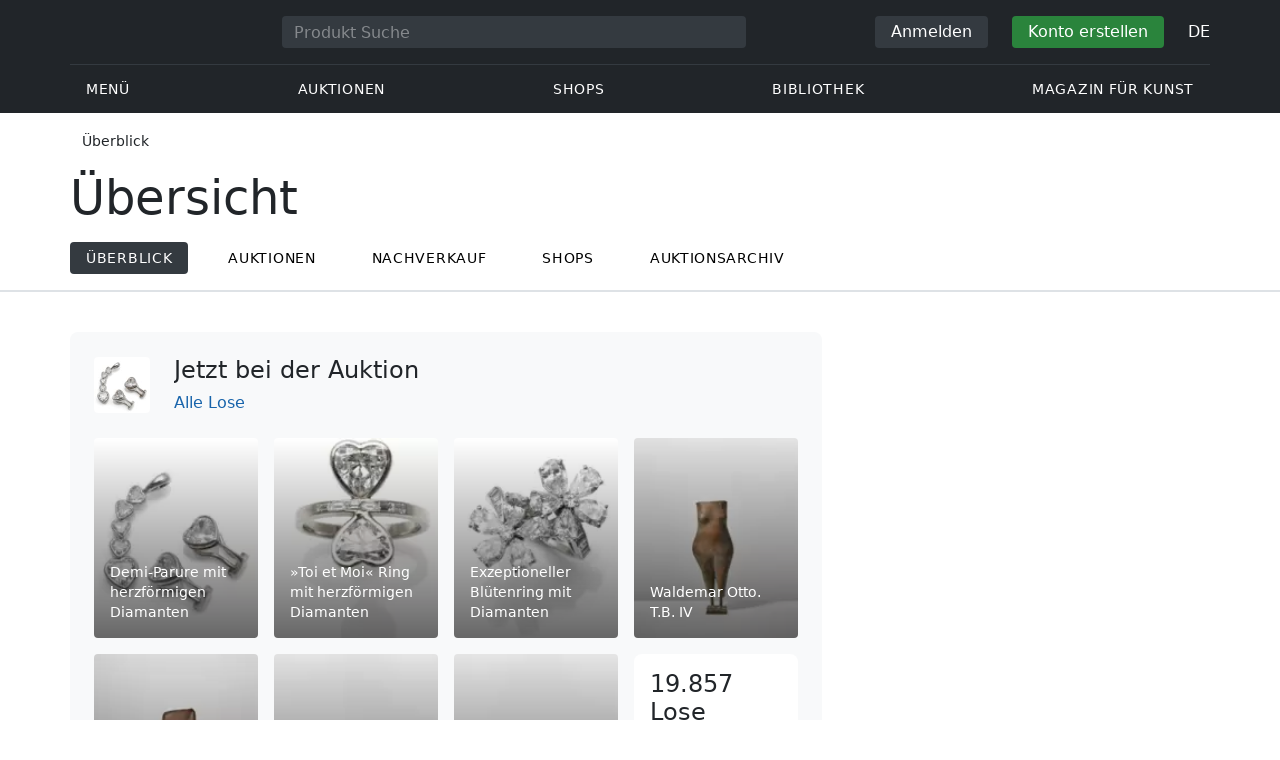

--- FILE ---
content_type: text/html; charset=UTF-8
request_url: https://veryimportantlot.com/de/overview/material/wood
body_size: 20606
content:
<!doctype html><html lang="de"><head><meta charset="UTF-8"><meta name="viewport" content="initial-scale=1.0, width=device-width"><meta name="csrf-param" content="_csrf-frontend"><meta name="csrf-token" content="-I5qsDCz3bpEsupncc9JlzYAJGoxVvWhY2ZDI5mJsIyUzFnGU-qI4zTIrF4UggvuYkNXK34zsNcXHgdZ6NrzwQ=="><script type="9cc439e3033fef117402ab2c-text/javascript">(function(w,d,s,l,i){w[l]=w[l]||[];w[l].push({'gtm.start':
new Date().getTime(),event:'gtm.js'});var f=d.getElementsByTagName(s)[0],
j=d.createElement(s),dl=l!='dataLayer'?'&l='+l:'';j.async=true;j.src=
'https://www.googletagmanager.com/gtm.js?id='+i+dl;f.parentNode.insertBefore(j,f);
})(window,document,'script','dataLayer','GTM-WDFV7Q3');</script><title> | Wichtigste historische Daten: Wer, Was, Wo, Wann | Übersicht über Sammlerstücke und historische Gegenstände | VeryImportantLot</title><meta name="cid" content="overview-index"><meta name="description" content=" – Grundlegende historische Daten: Wer, Was, Wo, Wann. Entdecken Sie die Welt fesselnder Sammlerstücke und historischer Gegenstände, die Sie bewundern können. Unsere Führer bieten detaillierte Informationen über die Preisentwicklung von Auktionsobjekten zum Thema ."><meta name="keywords" content=" | Wichtigste historische Daten: Wer, Was, Wo, Wann | Übersicht über Sammlerstücke und historische Gegenstände | VeryImportantLot"><link href="https://veryimportantlot.com/de/overview/material/wood" rel="canonical"><link href="https://veryimportantlot.com/fr/overview/material/wood" rel="alternate" hreflang="fr"><link href="https://veryimportantlot.com/de/overview/material/wood" rel="alternate" hreflang="de"><link href="https://veryimportantlot.com/en/overview/material/wood" rel="alternate" hreflang="en"><link href="https://veryimportantlot.com/ru/overview/material/wood" rel="alternate" hreflang="ru"><link href="/assets/3acbf30c/swiper-bundle.min.css?v=1725611028" rel="stylesheet preload" as="style"><link href="/assets/719364a0/css/bootstrap.min.css?v=1725611028" rel="stylesheet"><link href="/assets/8b1028a4/css/select2.min.css?v=1725611028" rel="stylesheet"><link href="/css/bootstrap-custom/bootstrap-custom.css?v=1623742107" rel="stylesheet preload" as="style"><link href="/css/bootstrap-datetimepicker.min.css?v=1623742107" rel="stylesheet preload" as="style"><link href="/css/bootstrap-custom/bootstrap-datetimepicker.min.css?v=1707818741" rel="stylesheet preload" as="style"><link href="/css/jquery.fancybox.min.css?v=1623742107" rel="stylesheet preload" as="style"><link href="/css/simplebar.css?v=1623742107" rel="stylesheet preload" as="style"><link href="/css/font-awesome.css?v=1623742107" rel="stylesheet preload" as="style"><link href="/css/grid.css?v=1623742107" rel="stylesheet preload" as="style"><link href="/css/slick.css?v=1623742107" rel="stylesheet preload" as="style"><link href="/css/components/variables.css?v=1710516691" rel="stylesheet preload" as="style"><link href="/css/components/buttons.css?v=1721304205" rel="stylesheet preload" as="style"><link href="/css/components/auction-badge.css?v=1710328710" rel="stylesheet preload" as="style"><link href="/css/style.css?v=1723646170" rel="stylesheet preload" as="style"><link href="/css/legacy.css?v=1721304205" rel="stylesheet preload" as="style"><link href="/css/redesign.css?v=1721304205" rel="stylesheet preload" as="style"><link href="/css/components/auth-modal.css?v=1707818741" rel="stylesheet preload" as="style"><link href="/css/my.css?v=1750788560" rel="stylesheet preload" as="style"><link href="/css/table.css?v=1707818840" rel="stylesheet preload" as="style"><link href="/css/calendar.css?v=1623742107" rel="stylesheet preload" as="style"><link href="/mask_resource/css/intlTelInput.css?v=1707818741" rel="stylesheet preload" as="style"><link href="/css/cookieconsent.min.css?v=1707818741" rel="stylesheet preload" as="style"><link href="/css/lib/nouislider.min.css?v=1707818741" rel="stylesheet preload" as="style"><link href="/css/components/forms.css?v=1723646170" rel="stylesheet preload" as="style"><link href="/css/components/filter.css?v=1707818741" rel="stylesheet preload" as="style"><link href="/css/components/prdct.css?v=1707818741" rel="stylesheet"><link href="/css/components/desc-tip.css?v=1707818741" rel="stylesheet"><link href="/css/components/paginator.css?v=1707818741" rel="stylesheet"><link href="/css/components/artist-library.css?v=1707818741" rel="stylesheet"><link href="/css/components/review.css?v=1707818741" rel="stylesheet"><link href="/css/components/faq-section.css?v=1707818741" rel="stylesheet"><link href="/css/components/prdct-slider.css?v=1707818741" rel="stylesheet"><link href="/css/components/breadcrumbs.css?v=1707818741" rel="stylesheet preload" as="style"><link href="/css/components/page-top.css?v=1707818741" rel="stylesheet"><link href="/css/components/notifications.css?v=1707818741" rel="stylesheet preload" as="style"><link rel="apple-touch-icon" sizes="180x180" href="/apple-touch-icon.png"><link rel="icon" type="image/png" href="/favicon-32x32.png" sizes="32x32"><link rel="icon" type="image/png" href="/favicon-16x16.png" sizes="16x16"><link rel="manifest" href="/manifest.json"><link rel="mask-icon" href="/safari-pinned-tab.svg" color="#333333"><meta name="theme-color" content="#ffffff"><script type="9cc439e3033fef117402ab2c-text/javascript">window.yaContextCb = window.yaContextCb || []</script><script async src="https://securepubads.g.doubleclick.net/tag/js/gpt.js" type="9cc439e3033fef117402ab2c-text/javascript"></script><script type="9cc439e3033fef117402ab2c-text/javascript">
window.googletag = window.googletag || {cmd: []};
let adSlots = [];
let adSlotsNews = [];
let adSlotsNewsSimilar = [];
let adSlotsSide = [];
let adSlotsProfile = [];
let overviewPage = [];
let productPage = [];//auction-wiki
let photostockPage = [];
googletag.cmd.push(function() {
overviewPage[0] = googletag.defineSlot('/22542941880/Tag_Page_Overview*Sidebar*Position_1', [300, 250], 'div-gpt-ad-1655905284467-0').addService(googletag.pubads());
overviewPage[1] = googletag.defineSlot('/22542941880/Tag_Page_Overview*Sidebar*Position_2', [300, 250], 'div-gpt-ad-1655905388743-0').addService(googletag.pubads());
googletag.pubads().enableSingleRequest();
googletag.enableServices();
});
</script></head><body class="body_overview_index chrome saf is_not_authed" data-lang="de"><noscript><iframe src="https://www.googletagmanager.com/ns.html?id=GTM-WDFV7Q3"
height="0" width="0" style="display:none;visibility:hidden"></iframe></noscript> <script type="9cc439e3033fef117402ab2c-text/javascript">
function downloadJSAtOnload() {
var element = document.createElement("script");
element.src = "https://pagead2.googlesyndication.com/pagead/js/adsbygoogle.js";
document.body.appendChild(element);
}
if (window.addEventListener)
window.addEventListener("load", downloadJSAtOnload, false);
else if (window.attachEvent)
window.attachEvent("onload", downloadJSAtOnload);
else window.onload = downloadJSAtOnload;
</script><script type="9cc439e3033fef117402ab2c-text/javascript">var tVar=[];tVar['This field is required']='Dieses Feld wird benötigt';tVar['Email is invalid']='Email is invalid';tVar['Phone is invalid']='Telefon ist ungültig';</script><header class="header"><div class="container"><div class="row"><div class="col-md-12"><div class="header__top"><a class="header__logo" href="/"><img class="header__logo__img header__logo__img_dsktp lazy" data-src="/img/logo.svg" width="106" height="32" alt="Very Important Lot"><img class="header__logo__img lazy" data-src="/img/logo-mob.svg" width="32" height="32" alt="Very Important Lot"></a><form id="global_search2" class="header__search" action="/search" method="get"><div class="header__search__inner"><label class="header__search__label" for="headerNavSearch">Produkt Suche</label><input class="header__search__input" type="text" placeholder="Produkt Suche" aria-describedby="basic-addon2" id="searchTextGlobal2" name="search_text" data-lang="de"><button class="header__search__btn" type="submit" aria-label="Искать"><i data-feather="search"></i></button></div></form><div class="header__actions header__actions_mob"><button class="header__actions__btn header__actions__btn_search" type="button" aria-label="Search" data-mobSearchTrigger><i data-feather="search"></i></button><button class="header__actions__btn header__actions__btn_menu" type="button" aria-label="Menu" data-mobMenuTrigger><i data-feather="menu"></i></button></div><div class="header__actions header__actions_desktop"><button class="header__btn header__btn_signin" type="button" data-toggle="modal" data-target="#authModal" data-toggle_tab="#nav-signin">Anmelden</button><button class="header__btn header__btn_signup" type="button" data-toggle="modal" data-target="#authModal" data-toggle_tab="#nav-signup">Konto erstellen</button><div class="dropdown header__lang"><button class="header__lang__btn" type="button" id="languageSelect" data-toggle="dropdown" aria-haspopup="true" aria-expanded="false" aria-label="Language"><span class="header__lang__btn__current">DE</span> <i data-feather="chevron-down"></i></button><ul class="dropdown-menu dropdown-menu-right" aria-labelledby="languageSelect"><li><a class="dropdown-item" href="/en/overview/material/wood">EN</a></li><li><a class="dropdown-item" href="/de/overview/material/wood">DE</a></li><li><a class="dropdown-item" href="/fr/overview/material/wood">FR</a></li><li><a class="dropdown-item" href="/ru/overview/material/wood">RU</a></li></ul></div></div></div><nav class="header__bottom"><ul class="header__nav"><li class="header__nav__item dropdown header__nav__item_menu "><button class="header__nav__btn" type="button" id="mMenu1" data-toggle="dropdown" aria-haspopup="true" data-display="static" aria-expanded="false" data-offset="0,14" data-desktopSMenuToggle><i data-feather="menu"></i> Menü </button><div class="dropdown-menu header__desktop-dropdown" aria-labelledby="mMenu1"><div class="header__desktop-dropdown__arrow" data-desktopSTriangle></div><button class="header__desktop-dropdown__close" type="button" data-sMenuClose><i data-feather="x"></i></button><div class="row"><div class="col-md-3"><div class="header__desktop-dropdown__title">Hauptkategorien</div><div class="header__desktop-dropdown__list__item"><a class="header__desktop-dropdown__link" href="/de/overview/category/fine-art">Bildende Kunst</a></div><div class="header__desktop-dropdown__list__item"><a class="header__desktop-dropdown__link" href="/de/overview/category/interior-design">Interieur & Design</a></div><div class="header__desktop-dropdown__list__item"><a class="header__desktop-dropdown__link" href="/de/overview/category/books-manuscripts">Bücher & Handschriften</a></div><div class="header__desktop-dropdown__list__item"><a class="header__desktop-dropdown__link" href="/de/overview/category/watches-jewelry">Uhren & Schmuck</a></div><div class="header__desktop-dropdown__list__item"><a class="header__desktop-dropdown__link" href="/de/overview/category/household-items">Haushaltswaren</a></div><div class="header__desktop-dropdown__list__item"><a class="header__desktop-dropdown__link" href="/de/overview/category/fashion-accessories">Kleidung und Accessoires</a></div><div class="header__desktop-dropdown__list__item"><a class="header__desktop-dropdown__link" href="/de/overview/category/wine-spirits">Wein & Spirituosen</a></div></div><div class="col-md-3"><div class="header__desktop-dropdown__title">Auktionen</div><div class="header__desktop-dropdown__list__item"><a class="header__desktop-dropdown__link" href="/de/home/auction">Übersichtsseite</a></div><div class="header__desktop-dropdown__list__item"><a class="header__desktop-dropdown__link" href="/de/auction/catalog-list">Alle Kataloge</a></div><div class="header__desktop-dropdown__list__item"><a class="header__desktop-dropdown__link" href="/de/auction">Alle Auktionslose</a></div><div class="header__desktop-dropdown__list__item"><a class="header__desktop-dropdown__link" href="/de/auction-post-sale">Nachverkauf</a></div><div class="header__desktop-dropdown__list__item header__desktop-dropdown__list__item_separator"></div><div class="header__desktop-dropdown__title">Auktionsarchiv</div><div class="header__desktop-dropdown__list__item"><a class="header__desktop-dropdown__link" href="/de/auction/catalog-past-list">Vergangene Auktionen</a></div><div class="header__desktop-dropdown__list__item"><a class="header__desktop-dropdown__link" href="/de/auction-wiki">Alle Auktionslose</a></div></div><div class="col-md-3"><div class="header__desktop-dropdown__title">Shops</div><div class="header__desktop-dropdown__list__item"><a class="header__desktop-dropdown__link" href="/de/market/category/pictorial-art">Malerei</a></div><div class="header__desktop-dropdown__list__item"><a class="header__desktop-dropdown__link" href="/de/market/category/graphics">Grafik</a></div></div><div class="col-md-3"><div class="header__desktop-dropdown__title">Nützliche Dienste</div><div class="header__desktop-dropdown__list__item"><a class="header__desktop-dropdown__link" href="/de/wiki/people">Bibliothek</a></div><div class="header__desktop-dropdown__list__item"><a class="header__desktop-dropdown__link" href="/de/news">Magazin für Kunst</a></div><div class="header__desktop-dropdown__list__item"><a class="header__desktop-dropdown__link" href="/de/auth/konstruktor/interior">2D Design für Ihr Interieur</a></div><div class="header__desktop-dropdown__list__item"><a class="header__desktop-dropdown__link" href="/de/auth/konstruktor/artist">2D Vorlagen</a></div><div class="header__desktop-dropdown__list__item"><a class="header__desktop-dropdown__link" href="/de/faq?show_menu=1">FAQ</a></div><div class="header__desktop-dropdown__list__item"><a class="header__desktop-dropdown__link" href="/de/home">Hauptseite</a></div></div></div></div></li><li class="header__nav__item dropdown header__nav__item_menu "><button class="header__nav__btn" type="button" id="mMenu5" data-toggle="dropdown" aria-haspopup="true" data-display="static" aria-expanded="false" data-offset="0,14" data-desktopSMenuToggle>
Auktionen </button><div class="dropdown-menu header__desktop-dropdown" aria-labelledby="mMenu5"><div class="header__desktop-dropdown__arrow" data-desktopSTriangle></div><button class="header__desktop-dropdown__close" type="button" data-sMenuClose><i data-feather="x"></i></button><div class="row"><div class="col-md-3"><div class="header__desktop-dropdown__title">Hauptbereiche</div><div class="header__desktop-dropdown__list__item"><a class="header__desktop-dropdown__link" href="/de/home/auction">Übersichtsseite</a></div><div class="header__desktop-dropdown__list__item"><a class="header__desktop-dropdown__link" href="/de/auction/catalog-list">Aktuelle Auktionen</a></div><div class="header__desktop-dropdown__list__item"><a class="header__desktop-dropdown__link" href="/de/auction-post-sale">Nachverkauf</a></div><div class="header__desktop-dropdown__list__item"><a class="header__desktop-dropdown__link" href="/de/auction/catalog-past-list">Vergangene Auktionen</a></div><div class="header__desktop-dropdown__list__item"><a class="header__desktop-dropdown__link" href="/de/faq/kupit-na-aukcione">FAQ</a></div><div class="header__desktop-dropdown__list__item header__desktop-dropdown__list__item_separator"></div><div class="header__desktop-dropdown__title"></div><div class="header__desktop-dropdown__title">Empfehlenswert</div></div><div class="col-md-3"><div class="header__desktop-dropdown__title">Bildende Kunst</div><div class="header__desktop-dropdown__list__item"><a class="header__desktop-dropdown__link" href="/de/auction/category/paintings">Gemälde</a></div><div class="header__desktop-dropdown__list__item"><a class="header__desktop-dropdown__link" href="/de/auction/category/graphics">Grafik</a></div><div class="header__desktop-dropdown__list__item"><a class="header__desktop-dropdown__link" href="/de/auction/category/art-prints">Kunstdrucke</a></div><div class="header__desktop-dropdown__list__item"><a class="header__desktop-dropdown__link" href="/de/auction/category/photography">Fotografie</a></div><div class="header__desktop-dropdown__list__item"><a class="header__desktop-dropdown__link" href="/de/auction/category/sculptures">Skulpturen und plastische Kunst</a></div><div class="header__desktop-dropdown__list__item"><a class="header__desktop-dropdown__link" href="/de/auction/category/icons">Ikonen</a></div><div class="header__desktop-dropdown__list__item header__desktop-dropdown__list__item_separator"></div><div class="header__desktop-dropdown__title"></div><div class="header__desktop-dropdown__title">Interieur & Design</div><div class="header__desktop-dropdown__list__item"><a class="header__desktop-dropdown__link" href="/de/auction/category/interior-items">Dekorative Objekte</a></div><div class="header__desktop-dropdown__list__item"><a class="header__desktop-dropdown__link" href="/de/auction/category/furniture">Möbel</a></div><div class="header__desktop-dropdown__list__item"><a class="header__desktop-dropdown__link" href="/de/auction/category/lighting">Beleuchtung</a></div><div class="header__desktop-dropdown__list__item"><a class="header__desktop-dropdown__link" href="/de/auction/category/carpets-textiles">Teppiche & Textilien</a></div></div><div class="col-md-3"><div class="header__desktop-dropdown__title">Sammlerobjekte</div><div class="header__desktop-dropdown__list__item"><a class="header__desktop-dropdown__link" href="/de/auction/category/phaleristics">Auszeichnungen</a></div><div class="header__desktop-dropdown__list__item"><a class="header__desktop-dropdown__link" href="/de/auction/category/numismatics">Münzen</a></div><div class="header__desktop-dropdown__list__item"><a class="header__desktop-dropdown__link" href="/de/auction/category/military-items">Militaria</a></div><div class="header__desktop-dropdown__list__item"><a class="header__desktop-dropdown__link" href="/de/auction/category/ancient-art-and-excavations">Antike Kunst und Ausgrabungen</a></div><div class="header__desktop-dropdown__list__item"><a class="header__desktop-dropdown__link" href="/de/auction/category/toys-and-models">Spielzeug und Modelle</a></div><div class="header__desktop-dropdown__list__item"><a class="header__desktop-dropdown__link" href="/de/auction/category/historical-items">Historische Gegenstände</a></div><div class="header__desktop-dropdown__list__item"><a class="header__desktop-dropdown__link" href="/de/auction/category/memorabilia">Erinnerungsstücke</a></div><div class="header__desktop-dropdown__list__item"><a class="header__desktop-dropdown__link" href="/de/auction/category/objects-of-vertu">Vertu Objekte</a></div><div class="header__desktop-dropdown__list__item header__desktop-dropdown__list__item_separator"></div><div class="header__desktop-dropdown__title"></div><div class="header__desktop-dropdown__title">Beliebte Kategorien</div><div class="header__desktop-dropdown__list__item"><a class="header__desktop-dropdown__link" href="/de/auction/category/asian-products-and-art">Asiatische Kunst</a></div><div class="header__desktop-dropdown__list__item"><a class="header__desktop-dropdown__link" href="/de/auction/category/watches">Uhren</a></div><div class="header__desktop-dropdown__list__item"><a class="header__desktop-dropdown__link" href="/de/auction/category/jewellery">Schmuck</a></div><div class="header__desktop-dropdown__list__item"><a class="header__desktop-dropdown__link" href="/de/auction/category/books-manuscripts">Bücher & Handschriften</a></div></div><div class="col-md-3"><div class="header__desktop-dropdown__title">Beliebte Materialien</div><div class="header__desktop-dropdown__list__item"><a class="header__desktop-dropdown__link" href="/de/auction/material/bronze">Bronze</a></div><div class="header__desktop-dropdown__list__item"><a class="header__desktop-dropdown__link" href="/de/auction/category/porcelain-products">Porzellan</a></div><div class="header__desktop-dropdown__list__item"><a class="header__desktop-dropdown__link" href="/de/auction/category/silverware">Silber</a></div></div></div></div></li><li class="header__nav__item dropdown header__nav__item_menu "><button class="header__nav__btn" type="button" id="mMenu6" data-toggle="dropdown" aria-haspopup="true" data-display="static" aria-expanded="false" data-offset="0,14" data-desktopSMenuToggle>
Shops </button><div class="dropdown-menu header__desktop-dropdown" aria-labelledby="mMenu6"><div class="header__desktop-dropdown__arrow" data-desktopSTriangle></div><button class="header__desktop-dropdown__close" type="button" data-sMenuClose><i data-feather="x"></i></button><div class="row"><div class="col-md-3"><div class="header__desktop-dropdown__title">Bildende Kunst</div><div class="header__desktop-dropdown__list__item"><a class="header__desktop-dropdown__link" href="/de/market/category/paintings">Gemälde</a></div><div class="header__desktop-dropdown__list__item"><a class="header__desktop-dropdown__link" href="/de/market/category/drawings">Zeichnungen</a></div><div class="header__desktop-dropdown__list__item"><a class="header__desktop-dropdown__link" href="/de/market/category/graphics">Grafik</a></div><div class="header__desktop-dropdown__list__item"><a class="header__desktop-dropdown__link" href="/de/market/category/icons">Ikonen</a></div><div class="header__desktop-dropdown__list__item"><a class="header__desktop-dropdown__link" href="/de/market/category/photography">Fotografie</a></div><div class="header__desktop-dropdown__list__item"><a class="header__desktop-dropdown__link" href="/de/market/category/sculptures">Skulpturen und plastische Kunst</a></div><div class="header__desktop-dropdown__list__item"><a class="header__desktop-dropdown__link" href="/de/market/category/watches-jewelry">Uhren & Schmuck</a></div></div><div class="col-md-3"><div class="header__desktop-dropdown__title">Sammlerobjekte</div><div class="header__desktop-dropdown__list__item"><a class="header__desktop-dropdown__link" href="/de/market/category/phaleristics">Auszeichnungen</a></div><div class="header__desktop-dropdown__list__item"><a class="header__desktop-dropdown__link" href="/de/market/category/numismatics">Münzen</a></div><div class="header__desktop-dropdown__list__item"><a class="header__desktop-dropdown__link" href="/de/market/category/historical-items">Historische Gegenstände</a></div><div class="header__desktop-dropdown__list__item"><a class="header__desktop-dropdown__link" href="/de/market/category/memorabilia">Erinnerungsstücke</a></div><div class="header__desktop-dropdown__list__item"><a class="header__desktop-dropdown__link" href="/de/market/category/books-manuscripts">Bücher & Handschriften</a></div></div><div class="col-md-3"><div class="header__desktop-dropdown__title">Nach Stil</div><div class="header__desktop-dropdown__list__item"><a class="header__desktop-dropdown__link" href="/de/market/style/abstractionism">Abstrakt</a></div><div class="header__desktop-dropdown__list__item"><a class="header__desktop-dropdown__link" href="/de/market/genres/genres-figurative-art">Figurativ</a></div><div class="header__desktop-dropdown__list__item"><a class="header__desktop-dropdown__link" href="/de/market/style/art-style-surrealism">Surrealismus</a></div><div class="header__desktop-dropdown__list__item"><a class="header__desktop-dropdown__link" href="/de/market/style/art-style-pop-art">Pop Art</a></div><div class="header__desktop-dropdown__list__item"><a class="header__desktop-dropdown__link" href="/de/market/style/art-style-modern-art">Moderne Kunst</a></div><div class="header__desktop-dropdown__list__item"><a class="header__desktop-dropdown__link" href="/de/market/style/style-contemporary-art">Zeitgenössische Kunst</a></div></div><div class="col-md-3"><div class="header__desktop-dropdown__title">Für Partner</div><div class="header__desktop-dropdown__list__item"><a class="header__desktop-dropdown__link" href="/de/lp/artist">Für Schöpfer und Designer</a></div><div class="header__desktop-dropdown__list__item"><a class="header__desktop-dropdown__link" href="/de/lp/antiques-gallery">Für Verkäufer</a></div><div class="header__desktop-dropdown__list__item header__desktop-dropdown__list__item_separator"></div><div class="header__desktop-dropdown__title">Empfehlenswert</div></div></div></div></li><li class="header__nav__item dropdown header__nav__item_menu "><button class="header__nav__btn" type="button" id="mMenu8" data-toggle="dropdown" aria-haspopup="true" data-display="static" aria-expanded="false" data-offset="0,14" data-desktopSMenuToggle>
Bibliothek </button><div class="dropdown-menu header__desktop-dropdown" aria-labelledby="mMenu8"><div class="header__desktop-dropdown__arrow" data-desktopSTriangle></div><button class="header__desktop-dropdown__close" type="button" data-sMenuClose><i data-feather="x"></i></button><div class="row"><div class="col-md-3"><div class="header__desktop-dropdown__title">Allgemeine Listen</div><div class="header__desktop-dropdown__list__item"><a class="header__desktop-dropdown__link" href="/de/wiki/people">Berühmte Menschen</a></div><div class="header__desktop-dropdown__title"></div></div><div class="col-md-3"><div class="header__desktop-dropdown__title">Bildende Kunst</div><div class="header__desktop-dropdown__list__item"><a class="header__desktop-dropdown__link" href="/de/wiki/people/specialization/specialization-artist">Künstler</a></div><div class="header__desktop-dropdown__list__item"><a class="header__desktop-dropdown__link" href="/de/wiki/people/specialization/specialization-painter">Maler</a></div><div class="header__desktop-dropdown__list__item"><a class="header__desktop-dropdown__link" href="/de/wiki/people/specialization/specialization-graphic-artist">Grafiker</a></div><div class="header__desktop-dropdown__list__item"><a class="header__desktop-dropdown__link" href="/de/wiki/people/specialization/specialization-photographer">Fotografen</a></div><div class="header__desktop-dropdown__list__item"><a class="header__desktop-dropdown__link" href="/de/wiki/people/specialization/specialization-sculptor">Bildhauer</a></div><div class="header__desktop-dropdown__list__item header__desktop-dropdown__list__item_separator"></div><div class="header__desktop-dropdown__title"></div><div class="header__desktop-dropdown__title">Angewandte Kunst</div><div class="header__desktop-dropdown__list__item"><a class="header__desktop-dropdown__link" href="/de/wiki/people/specialization/specialization-jeweler">Juweliere</a></div><div class="header__desktop-dropdown__list__item"><a class="header__desktop-dropdown__link" href="/de/wiki/people/specialization/specialization-designer">Designer</a></div><div class="header__desktop-dropdown__list__item"><a class="header__desktop-dropdown__link" href="/de/wiki/people/specialization/specialization-furniture-maker">Möbelbauer</a></div></div><div class="col-md-3"><div class="header__desktop-dropdown__title">Beliebte Stilrichtungen</div><div class="header__desktop-dropdown__list__item"><a class="header__desktop-dropdown__link" href="/de/wiki/people/style/art-style-impressionism">Impressionisten</a></div><div class="header__desktop-dropdown__list__item"><a class="header__desktop-dropdown__link" href="/de/wiki/people/style/abstractionism">Abstraktionisten</a></div><div class="header__desktop-dropdown__list__item"><a class="header__desktop-dropdown__link" href="/de/wiki/people/style/art-style-cubism">Kubisten</a></div><div class="header__desktop-dropdown__list__item"><a class="header__desktop-dropdown__link" href="/de/wiki/people/style/art-style-expressionism">Expressionisten</a></div><div class="header__desktop-dropdown__list__item"><a class="header__desktop-dropdown__link" href="/de/wiki/people/style/style-old-masters">Alte Meister</a></div><div class="header__desktop-dropdown__list__item header__desktop-dropdown__list__item_separator"></div><div class="header__desktop-dropdown__title"></div><div class="header__desktop-dropdown__title">Populäre Genres</div><div class="header__desktop-dropdown__list__item"><a class="header__desktop-dropdown__link" href="/de/wiki/people/genres/landscape-painting">Landschaftsmaler</a></div><div class="header__desktop-dropdown__list__item"><a class="header__desktop-dropdown__link" href="/de/wiki/people/genres/portrait">Porträtisten</a></div><div class="header__desktop-dropdown__list__item"><a class="header__desktop-dropdown__link" href="/de/wiki/people/genres/animalistic">Animalisten</a></div></div><div class="col-md-3"><div class="header__desktop-dropdown__title">Kunstschulen</div><div class="header__desktop-dropdown__list__item"><a class="header__desktop-dropdown__link" href="/de/wiki/people/artistschool/artist-school-dusseldorf-school-of-painting">Düsseldorfer Schule</a></div><div class="header__desktop-dropdown__list__item"><a class="header__desktop-dropdown__link" href="/de/wiki/people/artistschool/barbizon-school">Barbizon Schule</a></div><div class="header__desktop-dropdown__list__item"><a class="header__desktop-dropdown__link" href="/de/wiki/people/artistschool/artist-school-school-of-paris">Pariser Schule</a></div><div class="header__desktop-dropdown__list__item"><a class="header__desktop-dropdown__link" href="/de/wiki/people/artistschool/artist-school-guild-of-saint-luke">Lukasgilde</a></div><div class="header__desktop-dropdown__list__item"><a class="header__desktop-dropdown__link" href="/de/wiki/people/artistschool/artist-school-flemish-school">Flämische Schule</a></div></div></div></div></li><li class="header__nav__item"><a class="header__nav__btn" href="/de/news">
Magazin für Kunst </a></li></ul></nav> </div></div></div><nav class="mob-menu" data-mobMenu><div class="mob-menu__nav"><ul class="mob-menu__nav__list active" id="mob-menu-main"><li class="mob-menu__nav__item"><a class="header__btn mob-menu__nav__link" href="#mob-menu-0" data-goToMenu="1" role="button">Menü <i data-feather="chevron-right"></i></a> </li><li class="mob-menu__nav__item"><a class="header__btn mob-menu__nav__link" href="#mob-menu-1" data-goToMenu="1" role="button">Auktionen <i data-feather="chevron-right"></i></a> </li><li class="mob-menu__nav__item"><a class="header__btn mob-menu__nav__link" href="#mob-menu-2" data-goToMenu="1" role="button">Shops <i data-feather="chevron-right"></i></a> </li><li class="mob-menu__nav__item"><a class="header__btn mob-menu__nav__link" href="#mob-menu-3" data-goToMenu="1" role="button">Bibliothek <i data-feather="chevron-right"></i></a> </li><li class="mob-menu__nav__item"><a class="header__btn mob-menu__nav__link" href="/de/news">
Magazin für Kunst </a></li></ul><ul id="mob-menu-0" class="mob-menu__nav__list"><li class="mob-menu__nav__item"><a class="header__btn mob-menu__nav__link back" href="#mob-menu-main" role="button" data-goToMenu><i data-feather="chevron-left"></i>
Menü </a></li><li class="mob-menu__nav__item mob-menu__nav__item_category">
Hauptkategorien </li><li class="mob-menu__nav__item"><a class="header__btn mob-menu__nav__link mob-menu__nav__link_inner" href="/de/overview/category/fine-art">Bildende Kunst</a></li><li class="mob-menu__nav__item"><a class="header__btn mob-menu__nav__link mob-menu__nav__link_inner" href="/de/overview/category/interior-design">Interieur & Design</a></li><li class="mob-menu__nav__item"><a class="header__btn mob-menu__nav__link mob-menu__nav__link_inner" href="/de/overview/category/books-manuscripts">Bücher & Handschriften</a></li><li class="mob-menu__nav__item"><a class="header__btn mob-menu__nav__link mob-menu__nav__link_inner" href="/de/overview/category/watches-jewelry">Uhren & Schmuck</a></li><li class="mob-menu__nav__item"><a class="header__btn mob-menu__nav__link mob-menu__nav__link_inner" href="/de/overview/category/household-items">Haushaltswaren</a></li><li class="mob-menu__nav__item"><a class="header__btn mob-menu__nav__link mob-menu__nav__link_inner" href="/de/overview/category/fashion-accessories">Kleidung und Accessoires</a></li><li class="mob-menu__nav__item"><a class="header__btn mob-menu__nav__link mob-menu__nav__link_inner" href="/de/overview/category/wine-spirits">Wein & Spirituosen</a></li><li class="mob-menu__nav__item mob-menu__nav__item_category">
Auktionen </li><li class="mob-menu__nav__item"><a class="header__btn mob-menu__nav__link mob-menu__nav__link_inner" href="/de/home/auction">Übersichtsseite</a></li><li class="mob-menu__nav__item"><a class="header__btn mob-menu__nav__link mob-menu__nav__link_inner" href="/de/auction/catalog-list">Alle Kataloge</a></li><li class="mob-menu__nav__item"><a class="header__btn mob-menu__nav__link mob-menu__nav__link_inner" href="/de/auction">Alle Auktionslose</a></li><li class="mob-menu__nav__item"><a class="header__btn mob-menu__nav__link mob-menu__nav__link_inner" href="/de/auction-post-sale">Nachverkauf</a></li><li class="mob-menu__nav__sep"></li><li class="mob-menu__nav__item mob-menu__nav__item_category">
Auktionsarchiv </li><li class="mob-menu__nav__item"><a class="header__btn mob-menu__nav__link mob-menu__nav__link_inner" href="/de/auction/catalog-past-list">Vergangene Auktionen</a></li><li class="mob-menu__nav__item"><a class="header__btn mob-menu__nav__link mob-menu__nav__link_inner" href="/de/auction-wiki">Alle Auktionslose</a></li><li class="mob-menu__nav__item mob-menu__nav__item_category">
Shops </li><li class="mob-menu__nav__item"><a class="header__btn mob-menu__nav__link mob-menu__nav__link_inner" href="/de/market/category/pictorial-art">Malerei</a></li><li class="mob-menu__nav__item"><a class="header__btn mob-menu__nav__link mob-menu__nav__link_inner" href="/de/market/category/graphics">Grafik</a></li><li class="mob-menu__nav__item mob-menu__nav__item_category">
Nützliche Dienste </li><li class="mob-menu__nav__item"><a class="header__btn mob-menu__nav__link mob-menu__nav__link_inner" href="/de/wiki/people">Bibliothek</a></li><li class="mob-menu__nav__item"><a class="header__btn mob-menu__nav__link mob-menu__nav__link_inner" href="/de/news">Magazin für Kunst</a></li><li class="mob-menu__nav__item"><a class="header__btn mob-menu__nav__link mob-menu__nav__link_inner" href="/de/auth/konstruktor/interior">2D Design für Ihr Interieur</a></li><li class="mob-menu__nav__item"><a class="header__btn mob-menu__nav__link mob-menu__nav__link_inner" href="/de/auth/konstruktor/artist">2D Vorlagen</a></li><li class="mob-menu__nav__item"><a class="header__btn mob-menu__nav__link mob-menu__nav__link_inner" href="/de/faq?show_menu=1">FAQ</a></li><li class="mob-menu__nav__item"><a class="header__btn mob-menu__nav__link mob-menu__nav__link_inner" href="/de/home">Hauptseite</a></li></ul><ul id="mob-menu-1" class="mob-menu__nav__list"><li class="mob-menu__nav__item"><a class="header__btn mob-menu__nav__link back" href="#mob-menu-main" role="button" data-goToMenu><i data-feather="chevron-left"></i>
Auktionen </a></li><li class="mob-menu__nav__item mob-menu__nav__item_category">
Hauptbereiche </li><li class="mob-menu__nav__item"><a class="header__btn mob-menu__nav__link mob-menu__nav__link_inner" href="/de/home/auction">Übersichtsseite</a></li><li class="mob-menu__nav__item"><a class="header__btn mob-menu__nav__link mob-menu__nav__link_inner" href="/de/auction/catalog-list">Aktuelle Auktionen</a></li><li class="mob-menu__nav__item"><a class="header__btn mob-menu__nav__link mob-menu__nav__link_inner" href="/de/auction-post-sale">Nachverkauf</a></li><li class="mob-menu__nav__item"><a class="header__btn mob-menu__nav__link mob-menu__nav__link_inner" href="/de/auction/catalog-past-list">Vergangene Auktionen</a></li><li class="mob-menu__nav__item"><a class="header__btn mob-menu__nav__link mob-menu__nav__link_inner" href="/de/faq/kupit-na-aukcione">FAQ</a></li><li class="mob-menu__nav__sep"></li><li class="mob-menu__nav__item mob-menu__nav__item_category"></li><li class="mob-menu__nav__item mob-menu__nav__item_category">
Empfehlenswert </li><li class="mob-menu__nav__item mob-menu__nav__item_category">
Bildende Kunst </li><li class="mob-menu__nav__item"><a class="header__btn mob-menu__nav__link mob-menu__nav__link_inner" href="/de/auction/category/paintings">Gemälde</a></li><li class="mob-menu__nav__item"><a class="header__btn mob-menu__nav__link mob-menu__nav__link_inner" href="/de/auction/category/graphics">Grafik</a></li><li class="mob-menu__nav__item"><a class="header__btn mob-menu__nav__link mob-menu__nav__link_inner" href="/de/auction/category/art-prints">Kunstdrucke</a></li><li class="mob-menu__nav__item"><a class="header__btn mob-menu__nav__link mob-menu__nav__link_inner" href="/de/auction/category/photography">Fotografie</a></li><li class="mob-menu__nav__item"><a class="header__btn mob-menu__nav__link mob-menu__nav__link_inner" href="/de/auction/category/sculptures">Skulpturen und plastische Kunst</a></li><li class="mob-menu__nav__item"><a class="header__btn mob-menu__nav__link mob-menu__nav__link_inner" href="/de/auction/category/icons">Ikonen</a></li><li class="mob-menu__nav__sep"></li><li class="mob-menu__nav__item mob-menu__nav__item_category"></li><li class="mob-menu__nav__item mob-menu__nav__item_category">
Interieur & Design </li><li class="mob-menu__nav__item"><a class="header__btn mob-menu__nav__link mob-menu__nav__link_inner" href="/de/auction/category/interior-items">Dekorative Objekte</a></li><li class="mob-menu__nav__item"><a class="header__btn mob-menu__nav__link mob-menu__nav__link_inner" href="/de/auction/category/furniture">Möbel</a></li><li class="mob-menu__nav__item"><a class="header__btn mob-menu__nav__link mob-menu__nav__link_inner" href="/de/auction/category/lighting">Beleuchtung</a></li><li class="mob-menu__nav__item"><a class="header__btn mob-menu__nav__link mob-menu__nav__link_inner" href="/de/auction/category/carpets-textiles">Teppiche & Textilien</a></li><li class="mob-menu__nav__item mob-menu__nav__item_category">
Sammlerobjekte </li><li class="mob-menu__nav__item"><a class="header__btn mob-menu__nav__link mob-menu__nav__link_inner" href="/de/auction/category/phaleristics">Auszeichnungen</a></li><li class="mob-menu__nav__item"><a class="header__btn mob-menu__nav__link mob-menu__nav__link_inner" href="/de/auction/category/numismatics">Münzen</a></li><li class="mob-menu__nav__item"><a class="header__btn mob-menu__nav__link mob-menu__nav__link_inner" href="/de/auction/category/military-items">Militaria</a></li><li class="mob-menu__nav__item"><a class="header__btn mob-menu__nav__link mob-menu__nav__link_inner" href="/de/auction/category/ancient-art-and-excavations">Antike Kunst und Ausgrabungen</a></li><li class="mob-menu__nav__item"><a class="header__btn mob-menu__nav__link mob-menu__nav__link_inner" href="/de/auction/category/toys-and-models">Spielzeug und Modelle</a></li><li class="mob-menu__nav__item"><a class="header__btn mob-menu__nav__link mob-menu__nav__link_inner" href="/de/auction/category/historical-items">Historische Gegenstände</a></li><li class="mob-menu__nav__item"><a class="header__btn mob-menu__nav__link mob-menu__nav__link_inner" href="/de/auction/category/memorabilia">Erinnerungsstücke</a></li><li class="mob-menu__nav__item"><a class="header__btn mob-menu__nav__link mob-menu__nav__link_inner" href="/de/auction/category/objects-of-vertu">Vertu Objekte</a></li><li class="mob-menu__nav__sep"></li><li class="mob-menu__nav__item mob-menu__nav__item_category"></li><li class="mob-menu__nav__item mob-menu__nav__item_category">
Beliebte Kategorien </li><li class="mob-menu__nav__item"><a class="header__btn mob-menu__nav__link mob-menu__nav__link_inner" href="/de/auction/category/asian-products-and-art">Asiatische Kunst</a></li><li class="mob-menu__nav__item"><a class="header__btn mob-menu__nav__link mob-menu__nav__link_inner" href="/de/auction/category/watches">Uhren</a></li><li class="mob-menu__nav__item"><a class="header__btn mob-menu__nav__link mob-menu__nav__link_inner" href="/de/auction/category/jewellery">Schmuck</a></li><li class="mob-menu__nav__item"><a class="header__btn mob-menu__nav__link mob-menu__nav__link_inner" href="/de/auction/category/books-manuscripts">Bücher & Handschriften</a></li><li class="mob-menu__nav__item mob-menu__nav__item_category">
Beliebte Materialien </li><li class="mob-menu__nav__item"><a class="header__btn mob-menu__nav__link mob-menu__nav__link_inner" href="/de/auction/material/bronze">Bronze</a></li><li class="mob-menu__nav__item"><a class="header__btn mob-menu__nav__link mob-menu__nav__link_inner" href="/de/auction/category/porcelain-products">Porzellan</a></li><li class="mob-menu__nav__item"><a class="header__btn mob-menu__nav__link mob-menu__nav__link_inner" href="/de/auction/category/silverware">Silber</a></li></ul><ul id="mob-menu-2" class="mob-menu__nav__list"><li class="mob-menu__nav__item"><a class="header__btn mob-menu__nav__link back" href="#mob-menu-main" role="button" data-goToMenu><i data-feather="chevron-left"></i>
Shops </a></li><li class="mob-menu__nav__item mob-menu__nav__item_category">
Bildende Kunst </li><li class="mob-menu__nav__item"><a class="header__btn mob-menu__nav__link mob-menu__nav__link_inner" href="/de/market/category/paintings">Gemälde</a></li><li class="mob-menu__nav__item"><a class="header__btn mob-menu__nav__link mob-menu__nav__link_inner" href="/de/market/category/drawings">Zeichnungen</a></li><li class="mob-menu__nav__item"><a class="header__btn mob-menu__nav__link mob-menu__nav__link_inner" href="/de/market/category/graphics">Grafik</a></li><li class="mob-menu__nav__item"><a class="header__btn mob-menu__nav__link mob-menu__nav__link_inner" href="/de/market/category/icons">Ikonen</a></li><li class="mob-menu__nav__item"><a class="header__btn mob-menu__nav__link mob-menu__nav__link_inner" href="/de/market/category/photography">Fotografie</a></li><li class="mob-menu__nav__item"><a class="header__btn mob-menu__nav__link mob-menu__nav__link_inner" href="/de/market/category/sculptures">Skulpturen und plastische Kunst</a></li><li class="mob-menu__nav__item"><a class="header__btn mob-menu__nav__link mob-menu__nav__link_inner" href="/de/market/category/watches-jewelry">Uhren & Schmuck</a></li><li class="mob-menu__nav__item mob-menu__nav__item_category">
Sammlerobjekte </li><li class="mob-menu__nav__item"><a class="header__btn mob-menu__nav__link mob-menu__nav__link_inner" href="/de/market/category/phaleristics">Auszeichnungen</a></li><li class="mob-menu__nav__item"><a class="header__btn mob-menu__nav__link mob-menu__nav__link_inner" href="/de/market/category/numismatics">Münzen</a></li><li class="mob-menu__nav__item"><a class="header__btn mob-menu__nav__link mob-menu__nav__link_inner" href="/de/market/category/historical-items">Historische Gegenstände</a></li><li class="mob-menu__nav__item"><a class="header__btn mob-menu__nav__link mob-menu__nav__link_inner" href="/de/market/category/memorabilia">Erinnerungsstücke</a></li><li class="mob-menu__nav__item"><a class="header__btn mob-menu__nav__link mob-menu__nav__link_inner" href="/de/market/category/books-manuscripts">Bücher & Handschriften</a></li><li class="mob-menu__nav__item mob-menu__nav__item_category">
Nach Stil </li><li class="mob-menu__nav__item"><a class="header__btn mob-menu__nav__link mob-menu__nav__link_inner" href="/de/market/style/abstractionism">Abstrakt</a></li><li class="mob-menu__nav__item"><a class="header__btn mob-menu__nav__link mob-menu__nav__link_inner" href="/de/market/genres/genres-figurative-art">Figurativ</a></li><li class="mob-menu__nav__item"><a class="header__btn mob-menu__nav__link mob-menu__nav__link_inner" href="/de/market/style/art-style-surrealism">Surrealismus</a></li><li class="mob-menu__nav__item"><a class="header__btn mob-menu__nav__link mob-menu__nav__link_inner" href="/de/market/style/art-style-pop-art">Pop Art</a></li><li class="mob-menu__nav__item"><a class="header__btn mob-menu__nav__link mob-menu__nav__link_inner" href="/de/market/style/art-style-modern-art">Moderne Kunst</a></li><li class="mob-menu__nav__item"><a class="header__btn mob-menu__nav__link mob-menu__nav__link_inner" href="/de/market/style/style-contemporary-art">Zeitgenössische Kunst</a></li><li class="mob-menu__nav__item mob-menu__nav__item_category">
Für Partner </li><li class="mob-menu__nav__item"><a class="header__btn mob-menu__nav__link mob-menu__nav__link_inner" href="/de/lp/artist">Für Schöpfer und Designer</a></li><li class="mob-menu__nav__item"><a class="header__btn mob-menu__nav__link mob-menu__nav__link_inner" href="/de/lp/antiques-gallery">Für Verkäufer</a></li><li class="mob-menu__nav__sep"></li><li class="mob-menu__nav__item mob-menu__nav__item_category">
Empfehlenswert </li></ul><ul id="mob-menu-3" class="mob-menu__nav__list"><li class="mob-menu__nav__item"><a class="header__btn mob-menu__nav__link back" href="#mob-menu-main" role="button" data-goToMenu><i data-feather="chevron-left"></i>
Bibliothek </a></li><li class="mob-menu__nav__item mob-menu__nav__item_category">
Allgemeine Listen </li><li class="mob-menu__nav__item"><a class="header__btn mob-menu__nav__link mob-menu__nav__link_inner" href="/de/wiki/people">Berühmte Menschen</a></li><li class="mob-menu__nav__item mob-menu__nav__item_category"></li><li class="mob-menu__nav__item mob-menu__nav__item_category">
Bildende Kunst </li><li class="mob-menu__nav__item"><a class="header__btn mob-menu__nav__link mob-menu__nav__link_inner" href="/de/wiki/people/specialization/specialization-artist">Künstler</a></li><li class="mob-menu__nav__item"><a class="header__btn mob-menu__nav__link mob-menu__nav__link_inner" href="/de/wiki/people/specialization/specialization-painter">Maler</a></li><li class="mob-menu__nav__item"><a class="header__btn mob-menu__nav__link mob-menu__nav__link_inner" href="/de/wiki/people/specialization/specialization-graphic-artist">Grafiker</a></li><li class="mob-menu__nav__item"><a class="header__btn mob-menu__nav__link mob-menu__nav__link_inner" href="/de/wiki/people/specialization/specialization-photographer">Fotografen</a></li><li class="mob-menu__nav__item"><a class="header__btn mob-menu__nav__link mob-menu__nav__link_inner" href="/de/wiki/people/specialization/specialization-sculptor">Bildhauer</a></li><li class="mob-menu__nav__sep"></li><li class="mob-menu__nav__item mob-menu__nav__item_category"></li><li class="mob-menu__nav__item mob-menu__nav__item_category">
Angewandte Kunst </li><li class="mob-menu__nav__item"><a class="header__btn mob-menu__nav__link mob-menu__nav__link_inner" href="/de/wiki/people/specialization/specialization-jeweler">Juweliere</a></li><li class="mob-menu__nav__item"><a class="header__btn mob-menu__nav__link mob-menu__nav__link_inner" href="/de/wiki/people/specialization/specialization-designer">Designer</a></li><li class="mob-menu__nav__item"><a class="header__btn mob-menu__nav__link mob-menu__nav__link_inner" href="/de/wiki/people/specialization/specialization-furniture-maker">Möbelbauer</a></li><li class="mob-menu__nav__item mob-menu__nav__item_category">
Beliebte Stilrichtungen </li><li class="mob-menu__nav__item"><a class="header__btn mob-menu__nav__link mob-menu__nav__link_inner" href="/de/wiki/people/style/art-style-impressionism">Impressionisten</a></li><li class="mob-menu__nav__item"><a class="header__btn mob-menu__nav__link mob-menu__nav__link_inner" href="/de/wiki/people/style/abstractionism">Abstraktionisten</a></li><li class="mob-menu__nav__item"><a class="header__btn mob-menu__nav__link mob-menu__nav__link_inner" href="/de/wiki/people/style/art-style-cubism">Kubisten</a></li><li class="mob-menu__nav__item"><a class="header__btn mob-menu__nav__link mob-menu__nav__link_inner" href="/de/wiki/people/style/art-style-expressionism">Expressionisten</a></li><li class="mob-menu__nav__item"><a class="header__btn mob-menu__nav__link mob-menu__nav__link_inner" href="/de/wiki/people/style/style-old-masters">Alte Meister</a></li><li class="mob-menu__nav__sep"></li><li class="mob-menu__nav__item mob-menu__nav__item_category"></li><li class="mob-menu__nav__item mob-menu__nav__item_category">
Populäre Genres </li><li class="mob-menu__nav__item"><a class="header__btn mob-menu__nav__link mob-menu__nav__link_inner" href="/de/wiki/people/genres/landscape-painting">Landschaftsmaler</a></li><li class="mob-menu__nav__item"><a class="header__btn mob-menu__nav__link mob-menu__nav__link_inner" href="/de/wiki/people/genres/portrait">Porträtisten</a></li><li class="mob-menu__nav__item"><a class="header__btn mob-menu__nav__link mob-menu__nav__link_inner" href="/de/wiki/people/genres/animalistic">Animalisten</a></li><li class="mob-menu__nav__item mob-menu__nav__item_category">
Kunstschulen </li><li class="mob-menu__nav__item"><a class="header__btn mob-menu__nav__link mob-menu__nav__link_inner" href="/de/wiki/people/artistschool/artist-school-dusseldorf-school-of-painting">Düsseldorfer Schule</a></li><li class="mob-menu__nav__item"><a class="header__btn mob-menu__nav__link mob-menu__nav__link_inner" href="/de/wiki/people/artistschool/barbizon-school">Barbizon Schule</a></li><li class="mob-menu__nav__item"><a class="header__btn mob-menu__nav__link mob-menu__nav__link_inner" href="/de/wiki/people/artistschool/artist-school-school-of-paris">Pariser Schule</a></li><li class="mob-menu__nav__item"><a class="header__btn mob-menu__nav__link mob-menu__nav__link_inner" href="/de/wiki/people/artistschool/artist-school-guild-of-saint-luke">Lukasgilde</a></li><li class="mob-menu__nav__item"><a class="header__btn mob-menu__nav__link mob-menu__nav__link_inner" href="/de/wiki/people/artistschool/artist-school-flemish-school">Flämische Schule</a></li></ul></div><div class="mob-menu__actions"><div class="mob-menu__auth"><button class="header__btn header__btn_signin" type="button" data-toggle="modal" data-target="#authModal" data-toggle_tab="#nav-signin">Anmelden</button><button class="header__btn header__btn_signup" type="button" data-toggle="modal" data-target="#authModal" data-toggle_tab="#nav-signup">Konto erstellen</button></div><ul class="mob-menu__lang"><li class="mob-menu__lang__item"><a class="header__btn mob-menu__lang__link" href="/en/overview/material/wood">EN</a></li><li class="mob-menu__lang__item"><a class="header__btn mob-menu__lang__link active" href="/de/overview/material/wood">DE</a></li><li class="mob-menu__lang__item"><a class="header__btn mob-menu__lang__link" href="/fr/overview/material/wood">FR</a></li><li class="mob-menu__lang__item"><a class="header__btn mob-menu__lang__link" href="/ru/overview/material/wood">RU</a></li></ul></div></nav><div class="mob-search" data-mobSearch><form id="global_search" class="header__search" action="/search" method="get"><div class="header__search__inner"><label class="header__search__label" for="headerSearch">Produkt Suche</label><input class="header__search__input" type="text" placeholder="Produkt Suche" aria-describedby="basic-addon2" id="searchTextGlobal" name="search_text" data-lang="de"><button class="header__search__btn" type="submit" aria-label="Искать"><i data-feather="search"></i></button></div></form> </div></header><div class="page_content"><div class="inner-page-content" style="min-height: 600px" ><div class="page-top"><div class="container"><div class="breadcrumbs breadcrumbs_dark"><ul class="breadcrumbs__list" itemscope itemtype="http://schema.org/BreadcrumbList"><li class="breadcrumbs__item" itemprop="itemListElement" itemscope itemtype="http://schema.org/ListItem"><a class="breadcrumbs__link" href="/" itemprop="item" aria-label="Startseite"><meta itemprop="name" content="Startseite"><i data-feather="home"></i><i data-feather="chevron-right"></i></a><meta itemprop="position" content="1"></li><li class="breadcrumbs__item" itemprop="itemListElement" itemscope itemtype="http://schema.org/ListItem"><a class="breadcrumbs__link" href="/de/overview" forceUrl noWrap itemprop="item"><span itemprop="name">Überblick</span></a><meta itemprop="position" content="2"></li></ul> </div><div class="page-top__header"><h1 class="page-top__title">Übersicht</h1></div></div><div class="sections-nav"><div class="container"><div class="row"><div class="col-md-12"><nav class="header__bottom header__bottom_scroll header__bottom_nav"><ul class="header__nav"><li class="header__nav__item active"><a class="header__nav__btn" href="/de/overview/material/wood">Überblick</a></li><li class="header__nav__item "><a class="header__nav__btn" href="/de/auction/material/wood">Auktionen</a></li><li class="header__nav__item "><a class="header__nav__btn" href="/de/auction-post-sale/material/wood">Nachverkauf</a></li><li class="header__nav__item "><a class="header__nav__btn" href="/de/market/material/wood">Shops</a></li><li class="header__nav__item "><a class="header__nav__btn" href="/de/auction-wiki/material/wood">Auktionsarchiv</a></li></ul></nav></div></div></div></div></div><div class="container"><div class="review"><div class="review__row"><div class="review__column-left"><div class="review__tag review__tag_slider"><div class="review__tag-header"><img class="review__tag__img" src="/assets/image/picture_4575215/d41d8/2prmi8pfjucd75vdjvzl6kzwf4ggtp2bnq9ntbpivsmaizzdzrs1ytgbnos5giq1745478900jpg__fix_112_112.jpeg" width="56" height="56"
alt="Demi-Parure mit herzförmigen Diamanten - Jetzt bei der Auktion"><div class="review__tag-header__inner"><h2 class="review__tag__title">Jetzt bei der Auktion </h2><a class="review__tag__block-link" href="/de/auction/material/wood" target="_blank">
Alle Lose <i data-feather="arrow-right"></i></a></div></div><div class="review__tag__body"><div class="review__tag__grid"><div itemscope itemtype="https://schema.org/Product"><meta itemprop="image" content="/assets/image/picture_4575215/53d4d/2prmi8pfjucd75vdjvzl6kzwf4ggtp2bnq9ntbpivsmaizzdzrs1ytgbnos5giq1745478900jpg__fix_147_180.jpeg" /><meta itemprop="url" content="https://veryimportantlot.com/de/lot/view/demi-parure-mit-herzformigen-diamanten-1414516" /><meta itemprop="description" content="L 1,5 cm | 3,5 cm\r\n950/000 Platin mit drei drei Diamanten im Herzschliff 1,213 ct D/VS2 (DPL Expertise TX 224, schwache Fluoreszenz), 1,176 ct D/SI2 (DPL Expertise TX 221, deutliche Fluoreszenz), 1,142 ct D/SI1 (DPL Expertise TX 223, deutliche Fluoreszenz) und vier Diamanten im Herzschliff zus. 1,07 ct E-F/VS-SI. Gesamtgewicht 8,2 g.\r\nPrivatbesitz Hamburg" /><div class="schema hidden" itemtype="https://schema.org/Offer" itemprop="offers" itemscope><meta itemprop="availability" content="https://schema.org/InStock" /> <span class="hidden" itemprop="priceCurrency">EUR</span><span class="hidden" itemprop="price">12000</span></div><div class="review__prdct"><picture><source srcset="/assets/image/picture_4575215/190e3/2prmi8pfjucd75vdjvzl6kzwf4ggtp2bnq9ntbpivsmaizzdzrs1ytgbnos5giq1745478900jpg__fix_147_180.webp 1x, /assets/image/picture_4575215/88da8/2prmi8pfjucd75vdjvzl6kzwf4ggtp2bnq9ntbpivsmaizzdzrs1ytgbnos5giq1745478900jpg__fix_294_360.webp 2x" type="image/webp"><source srcset="/assets/image/picture_4575215/53d4d/2prmi8pfjucd75vdjvzl6kzwf4ggtp2bnq9ntbpivsmaizzdzrs1ytgbnos5giq1745478900jpg__fix_147_180.jpeg 1x, /assets/image/picture_4575215/2c3ac/2prmi8pfjucd75vdjvzl6kzwf4ggtp2bnq9ntbpivsmaizzdzrs1ytgbnos5giq1745478900jpg__fix_294_360.jpeg 2x" type="image/jpeg"><img class="review__prdct__img"
src="/assets/image/picture_4575215/53d4d/2prmi8pfjucd75vdjvzl6kzwf4ggtp2bnq9ntbpivsmaizzdzrs1ytgbnos5giq1745478900jpg__fix_147_180.jpeg"
alt="Übersicht. Demi-Parure mit herzförmigen Diamanten"
title="Übersicht. Demi-Parure mit herzförmigen Diamanten"
width="147"
height="180"
loading="lazy"></picture><div class="review__prdct__body"><a class="review__prdct__link" href="/de/lot/view/demi-parure-mit-herzformigen-diamanten-1414516" target="_blank"><span itemprop="name">Demi-Parure mit herzförmigen Diamanten</span></a></div></div></div><div itemscope itemtype="https://schema.org/Product"><meta itemprop="image" content="/assets/image/picture_4575211/02e2d/reajsabtw1cijy72h9lkou-bvdm7thd5n7yovqkwyhf7h2qpsyx4acbx6sablfnz1745478895jpg__fix_147_180.jpeg" /><meta itemprop="url" content="https://veryimportantlot.com/de/lot/view/toi-et-moi-ring-mit-herzformigen-diamanten-1414515" /><meta itemprop="description" content="RM 60\r\n950/000 Platin mit zwei Diamanten im Herzschliff 2,060 ct F/SI2 (DPL Expertise TX222, schwache Fluoreszenz) und 1,954 ct E/SI1 (DPL Expertise TX222, deutliche Fluoreszenz), sowie sechs Diamanten im Baguette Schliff 0,34 ct F-G/IF-VVS. Expertise von Vranek Juweliere. Gewicht 8,8 g.\r\nPrivatbesitz Hamburg" /><div class="schema hidden" itemtype="https://schema.org/Offer" itemprop="offers" itemscope><meta itemprop="availability" content="https://schema.org/InStock" /> <span class="hidden" itemprop="priceCurrency">EUR</span><span class="hidden" itemprop="price">20000</span></div><div class="review__prdct"><picture><source srcset="/assets/image/picture_4575211/c0e72/reajsabtw1cijy72h9lkou-bvdm7thd5n7yovqkwyhf7h2qpsyx4acbx6sablfnz1745478895jpg__fix_147_180.webp 1x, /assets/image/picture_4575211/0ed9b/reajsabtw1cijy72h9lkou-bvdm7thd5n7yovqkwyhf7h2qpsyx4acbx6sablfnz1745478895jpg__fix_294_360.webp 2x" type="image/webp"><source srcset="/assets/image/picture_4575211/02e2d/reajsabtw1cijy72h9lkou-bvdm7thd5n7yovqkwyhf7h2qpsyx4acbx6sablfnz1745478895jpg__fix_147_180.jpeg 1x, /assets/image/picture_4575211/b3955/reajsabtw1cijy72h9lkou-bvdm7thd5n7yovqkwyhf7h2qpsyx4acbx6sablfnz1745478895jpg__fix_294_360.jpeg 2x" type="image/jpeg"><img class="review__prdct__img"
src="/assets/image/picture_4575211/02e2d/reajsabtw1cijy72h9lkou-bvdm7thd5n7yovqkwyhf7h2qpsyx4acbx6sablfnz1745478895jpg__fix_147_180.jpeg"
alt="Übersicht. »Toi et Moi« Ring mit herzförmigen Diamanten"
title="Übersicht. »Toi et Moi« Ring mit herzförmigen Diamanten"
width="147"
height="180"
loading="lazy"></picture><div class="review__prdct__body"><a class="review__prdct__link" href="/de/lot/view/toi-et-moi-ring-mit-herzformigen-diamanten-1414515" target="_blank"><span itemprop="name">»Toi et Moi« Ring mit herzförmigen Diamanten</span></a></div></div></div><div itemscope itemtype="https://schema.org/Product"><meta itemprop="image" content="/assets/image/picture_4575205/14b8b/72cox0027wwp1rtonac2uyycwhtvc5vz9wf4cwhxj9uthxeuvokiwgybmsdeycu51745478888jpg__fix_147_180.jpeg" /><meta itemprop="url" content="https://veryimportantlot.com/de/lot/view/exzeptioneller-blutenring-mit-diamanten-1414514" /><meta itemprop="description" content="Van Cleef &amp; Arpels\r\nRM 58\r\n950/000 Platin mit 26 Diamanten im Tropfen-, Brillant-, Baguette- und Triangelschliff zus. ca. 6,60 ct E-D/IF-VVS. Seriennummer 29.630. „Van Cleef &amp; Arpels“ punziert. Tragespuren. Gewicht 10,9 g.\r\nPrivatsammlung Hamburg" /><div class="schema hidden" itemtype="https://schema.org/Offer" itemprop="offers" itemscope><meta itemprop="availability" content="https://schema.org/InStock" /> <span class="hidden" itemprop="priceCurrency">EUR</span><span class="hidden" itemprop="price">35000</span></div><div class="review__prdct"><picture><source srcset="/assets/image/picture_4575205/4de07/72cox0027wwp1rtonac2uyycwhtvc5vz9wf4cwhxj9uthxeuvokiwgybmsdeycu51745478888jpg__fix_147_180.webp 1x, /assets/image/picture_4575205/6ef8b/72cox0027wwp1rtonac2uyycwhtvc5vz9wf4cwhxj9uthxeuvokiwgybmsdeycu51745478888jpg__fix_294_360.webp 2x" type="image/webp"><source srcset="/assets/image/picture_4575205/14b8b/72cox0027wwp1rtonac2uyycwhtvc5vz9wf4cwhxj9uthxeuvokiwgybmsdeycu51745478888jpg__fix_147_180.jpeg 1x, /assets/image/picture_4575205/16722/72cox0027wwp1rtonac2uyycwhtvc5vz9wf4cwhxj9uthxeuvokiwgybmsdeycu51745478888jpg__fix_294_360.jpeg 2x" type="image/jpeg"><img class="review__prdct__img"
src="/assets/image/picture_4575205/14b8b/72cox0027wwp1rtonac2uyycwhtvc5vz9wf4cwhxj9uthxeuvokiwgybmsdeycu51745478888jpg__fix_147_180.jpeg"
alt="Übersicht. Exzeptioneller Blütenring mit Diamanten"
title="Übersicht. Exzeptioneller Blütenring mit Diamanten"
width="147"
height="180"
loading="lazy"></picture><div class="review__prdct__body"><a class="review__prdct__link" href="/de/lot/view/exzeptioneller-blutenring-mit-diamanten-1414514" target="_blank"><span itemprop="name">Exzeptioneller Blütenring mit Diamanten</span></a></div></div></div><div itemscope itemtype="https://schema.org/Product"><meta itemprop="image" content="/assets/image/picture_5234917/e5e47/y4lxfjjp8z9vo4nutcpnlucxqolpno4yurtcvwx6dl-s6kt0pmfwcuqx1nibqff1768766863jpg__fix_147_180.jpeg" /><meta itemprop="url" content="https://veryimportantlot.com/de/lot/view/waldemar-otto-tb-iv-1541632" /><meta itemprop="description" content="&lt;b&gt;OTTO, WALDEMAR&lt;/b&gt;\r\n1929 Petrikau/Polen - 2020 Worpswede\r\n\r\n&lt;b&gt;Titel: &lt;/b&gt;Figur mit Gewand XXIV. \r\n&lt;b&gt;Dekade: &lt;/b&gt;2000er. \r\n&lt;b&gt;Datierung: &lt;/b&gt;2004. \r\n&lt;b&gt;Technik: &lt;/b&gt;Bronze. \r\n&lt;b&gt;Maße: &lt;/b&gt;64 x 22,5 x 31cm. \r\n&lt;b&gt;Bezeichnung: &lt;/b&gt;Monogrammiert, datiert und nummeriert rückseitig am unteren Rand: WO F.m.G. XXIV Aug. 04 1/6. \r\n&lt;b&gt;Exemplar: &lt;/b&gt;1/6. \r\n\r\nProvenienz:\r\n- Nachlass des Künstlers\r\n\r\nLiteratur:\r\n- Ausst.-Kat. Waldemar Otto. Keine Retrospektive!, Gerhard-Marcks-Haus, Bremen 2009, zugleich Werkverzeichnis, WVZ-Nr. 524, Abb.\r\n\r\nVAN HAM Art Estate kooperiert seit 2024 mit dem künstlerischen Nachlass von Waldemar Otto.\r\n\r\n Voraussichtliche Versandkosten für dieses Los:\r\n Absprache nach der Auktion.\r\n\r\nbis Rechnungsgesamtbetrag 25.000 Euro: max. 41,65 Euro\r\n über Rechnungsgesamtbetrag 25.000 Euro: 1,8 o/oo\r\n\r\nUSA individuell nach Absprache nach der Auktion.\r\n\r\nErläuterungen zum Katalog\r\n\r\n Waldemar Otto\r\n Polen\r\n Figurative Kunst\r\n Nachkriegskunst\r\n Post War Objekte\r\n 2000er\r\n Figur\r\n Plastik\r\n Bronze\r\n" /><div class="schema hidden" itemtype="https://schema.org/Offer" itemprop="offers" itemscope><meta itemprop="availability" content="https://schema.org/InStock" /> <span class="hidden" itemprop="priceCurrency">EUR</span><span class="hidden" itemprop="price">1200</span></div><div class="review__prdct"><picture><source srcset="/assets/image/picture_5234917/79f7c/y4lxfjjp8z9vo4nutcpnlucxqolpno4yurtcvwx6dl-s6kt0pmfwcuqx1nibqff1768766863jpg__fix_147_180.webp 1x, /assets/image/picture_5234917/6454c/y4lxfjjp8z9vo4nutcpnlucxqolpno4yurtcvwx6dl-s6kt0pmfwcuqx1nibqff1768766863jpg__fix_294_360.webp 2x" type="image/webp"><source srcset="/assets/image/picture_5234917/e5e47/y4lxfjjp8z9vo4nutcpnlucxqolpno4yurtcvwx6dl-s6kt0pmfwcuqx1nibqff1768766863jpg__fix_147_180.jpeg 1x, /assets/image/picture_5234917/17862/y4lxfjjp8z9vo4nutcpnlucxqolpno4yurtcvwx6dl-s6kt0pmfwcuqx1nibqff1768766863jpg__fix_294_360.jpeg 2x" type="image/jpeg"><img class="review__prdct__img"
src="/assets/image/picture_5234917/e5e47/y4lxfjjp8z9vo4nutcpnlucxqolpno4yurtcvwx6dl-s6kt0pmfwcuqx1nibqff1768766863jpg__fix_147_180.jpeg"
alt="Übersicht. Waldemar Otto. T.B. IV"
title="Übersicht. Waldemar Otto. T.B. IV"
width="147"
height="180"
loading="lazy"></picture><div class="review__prdct__body"><a class="review__prdct__link" href="/de/lot/view/waldemar-otto-tb-iv-1541632" target="_blank"><span itemprop="name">Waldemar Otto. T.B. IV</span></a></div></div></div><div itemscope itemtype="https://schema.org/Product"><meta itemprop="image" content="/assets/image/picture_5234924/09315/jsc3lf17n1eorz2wbjljhdfuqkwn0x5usolb3rei0xgzx5hvo8jledvvmaizszr1768766863jpg__fix_147_180.jpeg" /><meta itemprop="url" content="https://veryimportantlot.com/de/lot/view/waldemar-otto-figur-mit-gewand-xxiv-1541633" /><meta itemprop="description" content="&lt;b&gt;OTTO, WALDEMAR&lt;/b&gt;\r\n1929 Petrikau/Polen - 2020 Worpswede\r\n\r\n&lt;b&gt;Titel: &lt;/b&gt;Frau mit Gewand II. \r\n&lt;b&gt;Dekade: &lt;/b&gt;2000er. \r\n&lt;b&gt;Datierung: &lt;/b&gt;2001. \r\n&lt;b&gt;Technik: &lt;/b&gt;Bronze, dunkelbraun patiniert. \r\n&lt;b&gt;Maße: &lt;/b&gt;28,5 x 8 x 7cm. \r\n&lt;b&gt;Bezeichnung: &lt;/b&gt;Betitelt, nummeriert, datiert (schwer leserlich) und monogrammiert rückseitig unten: FmG II /12 21.3.01 WO. \r\n\r\nAußerhalb der Auflage von zwölf Exemplaren.\r\n\r\nProvenienz:\r\n- Nachlass des Künstlers\r\n\r\nLiteratur:\r\n- Ausst.-Kat. Waldemar Otto. Keine Retrospektive!, Gerhard-Marcks-Haus, Bremen 2009, zugleich Werkverzeichnis, WVZ-Nr. 479, Abb.\r\n\r\nVAN HAM Art Estate kooperiert seit 2024 mit dem künstlerischen Nachlass von Waldemar Otto.\r\n\r\n Voraussichtliche Versandkosten für dieses Los:\r\n Absprache nach der Auktion.\r\n\r\nbis Rechnungsgesamtbetrag 25.000 Euro: max. 41,65 Euro\r\n über Rechnungsgesamtbetrag 25.000 Euro: 1,8 o/oo\r\n\r\nUSA individuell nach Absprache nach der Auktion.\r\n\r\nErläuterungen zum Katalog\r\n\r\n Waldemar Otto\r\n Polen\r\n Figurative Kunst\r\n Nachkriegskunst\r\n Post War Objekte\r\n 2000er\r\n Figur\r\n Plastik\r\n Bronze, dunkelbraun patiniert\r\n" /><div class="schema hidden" itemtype="https://schema.org/Offer" itemprop="offers" itemscope><meta itemprop="availability" content="https://schema.org/InStock" /> <span class="hidden" itemprop="priceCurrency">EUR</span><span class="hidden" itemprop="price">2000</span></div><div class="review__prdct"><picture><source srcset="/assets/image/picture_5234924/ad215/jsc3lf17n1eorz2wbjljhdfuqkwn0x5usolb3rei0xgzx5hvo8jledvvmaizszr1768766863jpg__fix_147_180.webp 1x, /assets/image/picture_5234924/dc0f8/jsc3lf17n1eorz2wbjljhdfuqkwn0x5usolb3rei0xgzx5hvo8jledvvmaizszr1768766863jpg__fix_294_360.webp 2x" type="image/webp"><source srcset="/assets/image/picture_5234924/09315/jsc3lf17n1eorz2wbjljhdfuqkwn0x5usolb3rei0xgzx5hvo8jledvvmaizszr1768766863jpg__fix_147_180.jpeg 1x, /assets/image/picture_5234924/563b6/jsc3lf17n1eorz2wbjljhdfuqkwn0x5usolb3rei0xgzx5hvo8jledvvmaizszr1768766863jpg__fix_294_360.jpeg 2x" type="image/jpeg"><img class="review__prdct__img"
src="/assets/image/picture_5234924/09315/jsc3lf17n1eorz2wbjljhdfuqkwn0x5usolb3rei0xgzx5hvo8jledvvmaizszr1768766863jpg__fix_147_180.jpeg"
alt="Übersicht. Waldemar Otto. Figur mit Gewand XXIV"
title="Übersicht. Waldemar Otto. Figur mit Gewand XXIV"
width="147"
height="180"
loading="lazy"></picture><div class="review__prdct__body"><a class="review__prdct__link" href="/de/lot/view/waldemar-otto-figur-mit-gewand-xxiv-1541633" target="_blank"><span itemprop="name">Waldemar Otto. Figur mit Gewand XXIV</span></a></div></div></div><div itemscope itemtype="https://schema.org/Product"><meta itemprop="image" content="/assets/image/picture_5234930/462cb/ohy8hy1pfxpubx9nxibgn3odrr05ffg7onh54pnvjr2-rprlwwc2bfazxa7c1xu1768766863jpg__fix_147_180.jpeg" /><meta itemprop="url" content="https://veryimportantlot.com/de/lot/view/waldemar-otto-frau-mit-gewand-ii-1541634" /><meta itemprop="description" content="&lt;b&gt;OTTO, WALDEMAR&lt;/b&gt;\r\n1929 Petrikau/Polen - 2020 Worpswede\r\n\r\n&lt;b&gt;Titel: &lt;/b&gt;Figur mit Gewand XXVIII. \r\n&lt;b&gt;Dekade: &lt;/b&gt;2000er. \r\n&lt;b&gt;Datierung: &lt;/b&gt;2004. \r\n&lt;b&gt;Technik: &lt;/b&gt;Bronze, dunkelbraun-grün patiniert. \r\n&lt;b&gt;Maße: &lt;/b&gt;31,5 x 20 x 9,2cm. \r\n&lt;b&gt;Bezeichnung: &lt;/b&gt;Monogrammiert, betitelt, datiert und nummeriert rückseitig unten: WO F.m.G. XXVIII 9.9.04 /12 WO. \r\n\r\nAußerhalb der Auflage von zwölf Exemplaren.\r\n\r\nProvenienz:\r\n- Nachlass des Künstlers\r\n\r\nLiteratur:\r\n- Ausst.-Kat. Waldemar Otto. Keine Retrospektive!, Gerhard-Marcks-Haus, Bremen 2009, zugleich Werkverzeichnis, WVZ-Nr. 528, Abb.\r\n\r\nVAN HAM Art Estate kooperiert seit 2024 mit dem künstlerischen Nachlass von Waldemar Otto.\r\n\r\n Voraussichtliche Versandkosten für dieses Los:\r\n Absprache nach der Auktion.\r\n\r\nbis Rechnungsgesamtbetrag 25.000 Euro: max. 41,65 Euro\r\n über Rechnungsgesamtbetrag 25.000 Euro: 1,8 o/oo\r\n\r\nUSA individuell nach Absprache nach der Auktion.\r\n\r\nErläuterungen zum Katalog\r\n\r\n Waldemar Otto\r\n Polen\r\n Figurative Kunst\r\n Nachkriegskunst\r\n Post War Objekte\r\n 2000er\r\n Figur\r\n Plastik\r\n Bronze, dunkelbraun-grün patiniert\r\n" /><div class="schema hidden" itemtype="https://schema.org/Offer" itemprop="offers" itemscope><meta itemprop="availability" content="https://schema.org/InStock" /> <span class="hidden" itemprop="priceCurrency">EUR</span><span class="hidden" itemprop="price">800</span></div><div class="review__prdct"><picture><source srcset="/assets/image/picture_5234930/58659/ohy8hy1pfxpubx9nxibgn3odrr05ffg7onh54pnvjr2-rprlwwc2bfazxa7c1xu1768766863jpg__fix_147_180.webp 1x, /assets/image/picture_5234930/612a5/ohy8hy1pfxpubx9nxibgn3odrr05ffg7onh54pnvjr2-rprlwwc2bfazxa7c1xu1768766863jpg__fix_294_360.webp 2x" type="image/webp"><source srcset="/assets/image/picture_5234930/462cb/ohy8hy1pfxpubx9nxibgn3odrr05ffg7onh54pnvjr2-rprlwwc2bfazxa7c1xu1768766863jpg__fix_147_180.jpeg 1x, /assets/image/picture_5234930/c4072/ohy8hy1pfxpubx9nxibgn3odrr05ffg7onh54pnvjr2-rprlwwc2bfazxa7c1xu1768766863jpg__fix_294_360.jpeg 2x" type="image/jpeg"><img class="review__prdct__img"
src="/assets/image/picture_5234930/462cb/ohy8hy1pfxpubx9nxibgn3odrr05ffg7onh54pnvjr2-rprlwwc2bfazxa7c1xu1768766863jpg__fix_147_180.jpeg"
alt="Übersicht. Waldemar Otto. Frau mit Gewand II"
title="Übersicht. Waldemar Otto. Frau mit Gewand II"
width="147"
height="180"
loading="lazy"></picture><div class="review__prdct__body"><a class="review__prdct__link" href="/de/lot/view/waldemar-otto-frau-mit-gewand-ii-1541634" target="_blank"><span itemprop="name">Waldemar Otto. Frau mit Gewand II</span></a></div></div></div><div itemscope itemtype="https://schema.org/Product"><meta itemprop="image" content="/assets/image/picture_5234936/20691/lwniv0barz9e1eowyflpj8zbmjfptit02ngkxobuvreqb1bmudkn1ayank9em-d1768766863jpg__fix_147_180.jpeg" /><meta itemprop="url" content="https://veryimportantlot.com/de/lot/view/waldemar-otto-figur-mit-gewand-xxviii-1541635" /><meta itemprop="description" content="&lt;b&gt;OTTO, WALDEMAR&lt;/b&gt;\r\n1929 Petrikau/Polen - 2020 Worpswede\r\n\r\n&lt;b&gt;Titel: &lt;/b&gt;Bacchantin 06. \r\n&lt;b&gt;Dekade: &lt;/b&gt;2000er. \r\n&lt;b&gt;Datierung: &lt;/b&gt;2006. \r\n&lt;b&gt;Technik: &lt;/b&gt;Bronze, braun-grün patiniert. \r\n&lt;b&gt;Maße: &lt;/b&gt;14 x 34 x 17,5cm. \r\n&lt;b&gt;Bezeichnung: &lt;/b&gt;Betitelt, monogrammiert und nummeriert oberseitig auf der Plinthe vor der Figur: Bacchantin 06 WO 3/12. \r\n&lt;b&gt;Exemplar: &lt;/b&gt;3/12. \r\n\r\nProvenienz:\r\n- Nachlass des Künstlers\r\n\r\nLiteratur:\r\n- Ausst.-Kat. Waldemar Otto. Keine Retrospektive!, Gerhard-Marcks-Haus, Bremen 2009, zugleich Werkverzeichnis, WVZ-Nr. 566, Abb.\r\n- Vgl. Ausst.-Kat. Waldemar Otto. Agamemnon und Iphigenie. Eine Werkgruppe 2002-2011, Galerie Cohrs-Zirus, Worpswede 2011, S. 4, Abb.\r\n\r\nVAN HAM Art Estate kooperiert seit 2024 mit dem künstlerischen Nachlass von Waldemar Otto.\r\n\r\n Voraussichtliche Versandkosten für dieses Los:\r\n Absprache nach der Auktion.\r\n\r\nbis Rechnungsgesamtbetrag 25.000 Euro: max. 41,65 Euro\r\n über Rechnungsgesamtbetrag 25.000 Euro: 1,8 o/oo\r\n\r\nUSA individuell nach Absprache nach der Auktion.\r\n\r\nErläuterungen zum Katalog\r\n\r\n Waldemar Otto\r\n Polen\r\n Figurative Kunst\r\n Nachkriegskunst\r\n Post War Objekte\r\n 2000er\r\n Mythologie\r\n Plastik\r\n Bronze, braun-grün patiniert\r\n" /><div class="schema hidden" itemtype="https://schema.org/Offer" itemprop="offers" itemscope><meta itemprop="availability" content="https://schema.org/InStock" /> <span class="hidden" itemprop="priceCurrency">EUR</span><span class="hidden" itemprop="price">1000</span></div><div class="review__prdct"><picture><source srcset="/assets/image/picture_5234936/bec91/lwniv0barz9e1eowyflpj8zbmjfptit02ngkxobuvreqb1bmudkn1ayank9em-d1768766863jpg__fix_147_180.webp 1x, /assets/image/picture_5234936/c82da/lwniv0barz9e1eowyflpj8zbmjfptit02ngkxobuvreqb1bmudkn1ayank9em-d1768766863jpg__fix_294_360.webp 2x" type="image/webp"><source srcset="/assets/image/picture_5234936/20691/lwniv0barz9e1eowyflpj8zbmjfptit02ngkxobuvreqb1bmudkn1ayank9em-d1768766863jpg__fix_147_180.jpeg 1x, /assets/image/picture_5234936/5f2af/lwniv0barz9e1eowyflpj8zbmjfptit02ngkxobuvreqb1bmudkn1ayank9em-d1768766863jpg__fix_294_360.jpeg 2x" type="image/jpeg"><img class="review__prdct__img"
src="/assets/image/picture_5234936/20691/lwniv0barz9e1eowyflpj8zbmjfptit02ngkxobuvreqb1bmudkn1ayank9em-d1768766863jpg__fix_147_180.jpeg"
alt="Übersicht. Waldemar Otto. Figur mit Gewand XXVIII"
title="Übersicht. Waldemar Otto. Figur mit Gewand XXVIII"
width="147"
height="180"
loading="lazy"></picture><div class="review__prdct__body"><a class="review__prdct__link" href="/de/lot/view/waldemar-otto-figur-mit-gewand-xxviii-1541635" target="_blank"><span itemprop="name">Waldemar Otto. Figur mit Gewand XXVIII</span></a></div></div></div><div><div class="review__tag__block" data-tippy-content="Аукционные товары"><div class="review__tag__block-title">19.857 Lose</div><div class="review__tag__block-desc">werden versteigert</div><a class="review__tag__block-link" href="/de/auction/material/wood" target="_blank">
Siehe Auktionslose <i data-feather="arrow-right"></i></a></div></div></div></div></div><div class="review__tag review__tag_slider"><div class="review__tag-header"><img class="review__tag__img" src="/assets/image/picture_5235511/aafbe/tmp17711768932518367797517689325351329jpg__fix_112_112.jpeg" width="56" height="56"
alt=" - Kauf mit einem Klick"><div class="review__tag-header__inner"><h2 class="review__tag__title">Kauf mit einem Klick </h2><a class="review__tag__block-link" href="/de/market/material/wood" target="_blank">
Alle Lose <i data-feather="arrow-right"></i></a></div></div><div class="review__tag__body"><div class="review__tag__grid"><div itemscope itemtype="https://schema.org/Product"><meta itemprop="image" content="/assets/image/picture_1270034/3da0f/q5vp4t61xijvgydkumcxhg4tuv60hbsczhvm8qo-hh49fdkcjs9ljmnohhdcdbyi1611639661jpg__fix_147_180.jpeg" /><meta itemprop="url" content="https://veryimportantlot.com/de/lot-gallery/view/aleksandr-zgursky-sosedi-36139" /><meta itemprop="description" content="Салачик" /><div class="schema hidden" itemtype="https://schema.org/Offer" itemprop="offers" itemscope><meta itemprop="availability" content="https://schema.org/InStock" /> <span class="hidden" itemprop="priceCurrency">RUB</span><span class="hidden" itemprop="price">7000</span></div><div class="review__prdct"><picture><source srcset="/assets/image/picture_1270034/e4745/q5vp4t61xijvgydkumcxhg4tuv60hbsczhvm8qo-hh49fdkcjs9ljmnohhdcdbyi1611639661jpg__fix_147_180.webp 1x, /assets/image/picture_1270034/18f92/q5vp4t61xijvgydkumcxhg4tuv60hbsczhvm8qo-hh49fdkcjs9ljmnohhdcdbyi1611639661jpg__fix_294_360.webp 2x" type="image/webp"><source srcset="/assets/image/picture_1270034/3da0f/q5vp4t61xijvgydkumcxhg4tuv60hbsczhvm8qo-hh49fdkcjs9ljmnohhdcdbyi1611639661jpg__fix_147_180.jpeg 1x, /assets/image/picture_1270034/cdbb9/q5vp4t61xijvgydkumcxhg4tuv60hbsczhvm8qo-hh49fdkcjs9ljmnohhdcdbyi1611639661jpg__fix_294_360.jpeg 2x" type="image/jpeg"><img class="review__prdct__img"
src="/assets/image/picture_1270034/3da0f/q5vp4t61xijvgydkumcxhg4tuv60hbsczhvm8qo-hh49fdkcjs9ljmnohhdcdbyi1611639661jpg__fix_147_180.jpeg"
alt="Übersicht. Соседи."
title="Übersicht. Соседи."
width="147"
height="180"
loading="lazy"></picture><div class="review__prdct__body"><a class="review__prdct__link" href="/de/lot-gallery/view/aleksandr-zgursky-sosedi-36139" target="_blank"><span itemprop="name">Соседи.</span></a></div></div></div><div itemscope itemtype="https://schema.org/Product"><meta itemprop="image" content="/assets/image/picture_1026358/c09ea/2mdutt2okxrpxuff97l7kzdo1elaafi3sxuhgr2nxcdhtaj4wctehcyzgisko1600233354jpg__fix_147_180.jpeg" /><meta itemprop="url" content="https://veryimportantlot.com/de/lot-gallery/view/aleksandr-zgursky-pod-cufut-kale-32134" /><meta itemprop="description" content="К осени." /><div class="schema hidden" itemtype="https://schema.org/Offer" itemprop="offers" itemscope><meta itemprop="availability" content="https://schema.org/InStock" /> <span class="hidden" itemprop="priceCurrency">RUB</span><span class="hidden" itemprop="price">3000</span></div><div class="review__prdct"><picture><source srcset="/assets/image/picture_1026358/0bf7b/2mdutt2okxrpxuff97l7kzdo1elaafi3sxuhgr2nxcdhtaj4wctehcyzgisko1600233354jpg__fix_147_180.webp 1x, /assets/image/picture_1026358/eb319/2mdutt2okxrpxuff97l7kzdo1elaafi3sxuhgr2nxcdhtaj4wctehcyzgisko1600233354jpg__fix_294_360.webp 2x" type="image/webp"><source srcset="/assets/image/picture_1026358/c09ea/2mdutt2okxrpxuff97l7kzdo1elaafi3sxuhgr2nxcdhtaj4wctehcyzgisko1600233354jpg__fix_147_180.jpeg 1x, /assets/image/picture_1026358/5827e/2mdutt2okxrpxuff97l7kzdo1elaafi3sxuhgr2nxcdhtaj4wctehcyzgisko1600233354jpg__fix_294_360.jpeg 2x" type="image/jpeg"><img class="review__prdct__img"
src="/assets/image/picture_1026358/c09ea/2mdutt2okxrpxuff97l7kzdo1elaafi3sxuhgr2nxcdhtaj4wctehcyzgisko1600233354jpg__fix_147_180.jpeg"
alt="Übersicht. Под Чуфут-Кале."
title="Übersicht. Под Чуфут-Кале."
width="147"
height="180"
loading="lazy"></picture><div class="review__prdct__body"><a class="review__prdct__link" href="/de/lot-gallery/view/aleksandr-zgursky-pod-cufut-kale-32134" target="_blank"><span itemprop="name">Под Чуфут-Кале.</span></a></div></div></div><div itemscope itemtype="https://schema.org/Product"><meta itemprop="image" content="/assets/image/picture_4212755/d603b/tmp797617265459042438167617265460833345jpg__fix_147_180.jpeg" /><meta itemprop="url" content="https://veryimportantlot.com/de/lot-gallery/view/aleksandr-zgursky-orta-kaa-89084" /><meta itemprop="description" content="" /><div class="schema hidden" itemtype="https://schema.org/Offer" itemprop="offers" itemscope><meta itemprop="availability" content="https://schema.org/InStock" /> <span class="hidden" itemprop="priceCurrency">RUB</span><span class="hidden" itemprop="price">15000</span></div><div class="review__prdct"><picture><source srcset="/assets/image/picture_4212755/5df54/tmp797617265459042438167617265460833345jpg__fix_147_180.webp 1x, /assets/image/picture_4212755/2840c/tmp797617265459042438167617265460833345jpg__fix_294_360.webp 2x" type="image/webp"><source srcset="/assets/image/picture_4212755/d603b/tmp797617265459042438167617265460833345jpg__fix_147_180.jpeg 1x, /assets/image/picture_4212755/9a2ed/tmp797617265459042438167617265460833345jpg__fix_294_360.jpeg 2x" type="image/jpeg"><img class="review__prdct__img"
src="/assets/image/picture_4212755/d603b/tmp797617265459042438167617265460833345jpg__fix_147_180.jpeg"
alt="Übersicht. Орта-Кая."
title="Übersicht. Орта-Кая."
width="147"
height="180"
loading="lazy"></picture><div class="review__prdct__body"><a class="review__prdct__link" href="/de/lot-gallery/view/aleksandr-zgursky-orta-kaa-89084" target="_blank"><span itemprop="name">Орта-Кая.</span></a></div></div></div><div itemscope itemtype="https://schema.org/Product"><meta itemprop="image" content="/assets/image/picture_635592/e38e3/hn43adsyvnzkztc-296smfag6chw1p6jnrzzyqtj0dsz8syjtljadwbvi5c5qyi1574833219jpg__fix_147_180.jpeg" /><meta itemprop="url" content="https://veryimportantlot.com/de/lot-gallery/view/aleksandr-zgursky-fycki-24811" /><meta itemprop="description" content="В долине Качи." /><div class="schema hidden" itemtype="https://schema.org/Offer" itemprop="offers" itemscope><meta itemprop="availability" content="https://schema.org/InStock" /> <span class="hidden" itemprop="priceCurrency">RUB</span><span class="hidden" itemprop="price">4500</span></div><div class="review__prdct"><picture><source srcset="/assets/image/picture_635592/c9fa8/hn43adsyvnzkztc-296smfag6chw1p6jnrzzyqtj0dsz8syjtljadwbvi5c5qyi1574833219jpg__fix_147_180.webp 1x, /assets/image/picture_635592/dd425/hn43adsyvnzkztc-296smfag6chw1p6jnrzzyqtj0dsz8syjtljadwbvi5c5qyi1574833219jpg__fix_294_360.webp 2x" type="image/webp"><source srcset="/assets/image/picture_635592/e38e3/hn43adsyvnzkztc-296smfag6chw1p6jnrzzyqtj0dsz8syjtljadwbvi5c5qyi1574833219jpg__fix_147_180.jpeg 1x, /assets/image/picture_635592/afd4d/hn43adsyvnzkztc-296smfag6chw1p6jnrzzyqtj0dsz8syjtljadwbvi5c5qyi1574833219jpg__fix_294_360.jpeg 2x" type="image/jpeg"><img class="review__prdct__img"
src="/assets/image/picture_635592/e38e3/hn43adsyvnzkztc-296smfag6chw1p6jnrzzyqtj0dsz8syjtljadwbvi5c5qyi1574833219jpg__fix_147_180.jpeg"
alt="Übersicht. Фыцки."
title="Übersicht. Фыцки."
width="147"
height="180"
loading="lazy"></picture><div class="review__prdct__body"><a class="review__prdct__link" href="/de/lot-gallery/view/aleksandr-zgursky-fycki-24811" target="_blank"><span itemprop="name">Фыцки.</span></a></div></div></div><div itemscope itemtype="https://schema.org/Product"><meta itemprop="image" content="/assets/image/picture_4381134/e8686/tmp28451733820061268658711733820265595jpg__fix_147_180.jpeg" /><meta itemprop="url" content="https://veryimportantlot.com/de/lot-gallery/view/aleksandr-zgursky-k-gasprinskomu-95667" /><meta itemprop="description" content="" /><div class="schema hidden" itemtype="https://schema.org/Offer" itemprop="offers" itemscope><meta itemprop="availability" content="https://schema.org/InStock" /> <span class="hidden" itemprop="priceCurrency">RUB</span><span class="hidden" itemprop="price">4000</span></div><div class="review__prdct"><picture><source srcset="/assets/image/picture_4381134/998d5/tmp28451733820061268658711733820265595jpg__fix_147_180.webp 1x, /assets/image/picture_4381134/8ad9d/tmp28451733820061268658711733820265595jpg__fix_294_360.webp 2x" type="image/webp"><source srcset="/assets/image/picture_4381134/e8686/tmp28451733820061268658711733820265595jpg__fix_147_180.jpeg 1x, /assets/image/picture_4381134/98985/tmp28451733820061268658711733820265595jpg__fix_294_360.jpeg 2x" type="image/jpeg"><img class="review__prdct__img"
src="/assets/image/picture_4381134/e8686/tmp28451733820061268658711733820265595jpg__fix_147_180.jpeg"
alt="Übersicht. К Гаспринскому."
title="Übersicht. К Гаспринскому."
width="147"
height="180"
loading="lazy"></picture><div class="review__prdct__body"><a class="review__prdct__link" href="/de/lot-gallery/view/aleksandr-zgursky-k-gasprinskomu-95667" target="_blank"><span itemprop="name">К Гаспринскому.</span></a></div></div></div><div itemscope itemtype="https://schema.org/Product"><meta itemprop="image" content="/assets/image/picture_4491320/16267/tmp40721741457890372888217414581118333jpg__fix_147_180.jpeg" /><meta itemprop="url" content="https://veryimportantlot.com/de/lot-gallery/view/aleksandr-zgursky-nad-selom-30643" /><meta itemprop="description" content="Бугорок." /><div class="schema hidden" itemtype="https://schema.org/Offer" itemprop="offers" itemscope><meta itemprop="availability" content="https://schema.org/InStock" /> <span class="hidden" itemprop="priceCurrency">RUB</span><span class="hidden" itemprop="price">1500</span></div><div class="review__prdct"><picture><source srcset="/assets/image/picture_4491320/d2c05/tmp40721741457890372888217414581118333jpg__fix_147_180.webp 1x, /assets/image/picture_4491320/d8750/tmp40721741457890372888217414581118333jpg__fix_294_360.webp 2x" type="image/webp"><source srcset="/assets/image/picture_4491320/16267/tmp40721741457890372888217414581118333jpg__fix_147_180.jpeg 1x, /assets/image/picture_4491320/225e8/tmp40721741457890372888217414581118333jpg__fix_294_360.jpeg 2x" type="image/jpeg"><img class="review__prdct__img"
src="/assets/image/picture_4491320/16267/tmp40721741457890372888217414581118333jpg__fix_147_180.jpeg"
alt="Übersicht. Над селом."
title="Übersicht. Над селом."
width="147"
height="180"
loading="lazy"></picture><div class="review__prdct__body"><a class="review__prdct__link" href="/de/lot-gallery/view/aleksandr-zgursky-nad-selom-30643" target="_blank"><span itemprop="name">Над селом.</span></a></div></div></div><div itemscope itemtype="https://schema.org/Product"><meta itemprop="image" content="/assets/image/picture_5235511/fe4b6/tmp17711768932518367797517689325351329jpg__fix_147_180.jpeg" /><meta itemprop="url" content="https://veryimportantlot.com/de/lot-gallery/view/denis-veles-153057" /><meta itemprop="description" content="Glowing paintings in the dark. Unique." /><div class="schema hidden" itemtype="https://schema.org/Offer" itemprop="offers" itemscope><meta itemprop="availability" content="https://schema.org/InStock" /> <span class="hidden" itemprop="priceCurrency"></span><span class="hidden" itemprop="price">0</span></div><div class="review__prdct"><picture><source srcset="/assets/image/picture_5235511/33386/tmp17711768932518367797517689325351329jpg__fix_147_180.webp 1x, /assets/image/picture_5235511/81ad8/tmp17711768932518367797517689325351329jpg__fix_294_360.webp 2x" type="image/webp"><source srcset="/assets/image/picture_5235511/fe4b6/tmp17711768932518367797517689325351329jpg__fix_147_180.jpeg 1x, /assets/image/picture_5235511/1642c/tmp17711768932518367797517689325351329jpg__fix_294_360.jpeg 2x" type="image/jpeg"><img class="review__prdct__img"
src="/assets/image/picture_5235511/fe4b6/tmp17711768932518367797517689325351329jpg__fix_147_180.jpeg"
alt="Übersicht. "
title="Übersicht. "
width="147"
height="180"
loading="lazy"></picture><div class="review__prdct__body"><a class="review__prdct__link" href="/de/lot-gallery/view/denis-veles-153057" target="_blank"><span itemprop="name"></span></a></div></div></div><div><div class="review__tag__block" data-tippy-content="Аукционные товары"><div class="review__tag__block-title">110.606 Lose</div><div class="review__tag__block-desc">Jetzt im Angebot</div><a class="review__tag__block-link" href="/de/market/material/wood" target="_blank">
Produkte ansehen <i data-feather="arrow-right"></i></a></div></div></div></div></div><div class="review__tag review__tag_slider"><div class="review__tag-header"><img class="review__tag__img" src="/assets/image/picture_5014080/b85b8/llxiqwuowr7kygdnqvonwter15-f8ogduuxe4sqgo0lm03hpmlnfyfvyk4mobik1761668173jpg__fix_112_112.jpeg" width="56" height="56"
alt="Hieronymus Bock, Sammlung Pflanzendarstellungen - Auktionspreise"><div class="review__tag-header__inner"><h2 class="review__tag__title">Auktionspreise </h2><a class="review__tag__block-link" href="/de/auction-wiki/material/wood" target="_blank">
Alle Lose <i data-feather="arrow-right"></i></a></div></div><div class="review__tag__body"><div class="review__tag__grid"><div itemscope itemtype="https://schema.org/Product"><meta itemprop="image" content="/assets/image/picture_5023175/8b961/9l6d7o6pjb2k30lauk4ftorl1y5jynhkwfzrjqmfxrry9uthpmm7du8uy3mv7a1j1761749033jpg__fix_147_180.jpeg" /><meta itemprop="url" content="https://veryimportantlot.com/de/lot/view/preussen-nachlass-des-major-von-lattdorff-komman-1484913" /><meta itemprop="description" content="1.) Preussen: Eisernes Kreuz, 1914, 1. Klasse, im Etui, 2.) Mecklenburg-Schwerin: Militär-Verdienstkreuz, 1914, 1. Klasse, im Etui, dazu Ordenschnalle: 3.) Preussen: Eisernes Kreuz, 1914, 2. Klasse, 4.) Hausorden von Hohenzollern, Ritterkreuz mit Schwertern, die untere Kreuzarmkante J.G.u.S. 938 gepunzt, 5.) Baden: Großherzoglicher Orden vom Zähringer Löwen, Ritterkreuz 2. Klasse, mit Eichenbruch und Schwertern, 6.) Bayern: Militär-Verdienst-Orden, 4. Klasse mit Krone und Schwertern, 7.) Mecklenburg-Schwerin: Militär-Verdienstkreuz, 1914, 2. Klasse, 8.) Sachsen-Meiningen: Ehrenzeichen für Verdienste im Kriege, 9.) Ehrenkreuz für Frontkämpfer, 10.) Roter Adler Orden, 4. Modell (1885-1918), 4. Klasse, 11.) Zentenarmedaille (1897), 12.) Offiziers-Dienstauszeichnung, für 25 Jahre, 13.) Österreich: Militär-Verdienstkreuz, 3. Klasse mit Kriegsdekoration, rote Rückseitenabdeckung, dazu zwei Feldschnallen, zusammen im großen grauen Etui von Brinckmann &amp; Lange, Bremen.\r\nVerleihungsurkunden:\r\n- Preussen: Ritterlicher Orden St. Johannis zu Jerusalem, Balley Brandenburg, Ehrenritter (Berlin, 25.7.11, OU),\r\n- Eisernes Kreuz, 1914, 1. Klasse (13.5.16, OU Gen.lt.),\r\n- ebenso, 2. Klasse (15.9.14, OU Oberstlt.),\r\n- Mecklenburg-Schwerin: Militärverdienstkreuz, 1. Klasse (Schwerin, 4.9.15, OU Friedrich Franz),\r\n- Verwundetenabzeichen, für zweimalige Verwundung, in Schwarz (31.5.18, OU Oberst),\r\n- Preussen: Hausorden von Hohenzollern, Kreuz der Ritter, mit Schwertern (Berlin, 24.11.17, OU Kanitz),\r\n- Baden: Großherzoglicher Orden vom Zähringer Löwen, Ritterkreuz 2. Klasse mit Eichenlaub und Schwertern (Karlsruhe, 28.10.14, FU),\r\n- Bayern: Militär-Verdienst-Orden, 4. Klasse mit Krone und Schwertern (München, 14.6.16, FU),\r\n- Mecklenburg-Schwerin: Militärverdienstkreuz, 2. Klasse (Schwerin, 5.3.15, FU Friedrich Franz),\r\n- Sachsen-Meiningen: Ehrenkreuz für Verdienst im Krieg (Meiningen, 20.10.15, OU),\r\n- Preussen: Roter Adler Orden, 4. Klasse (Berlin, 18.1.14, OU),\r\n- Ehrenkreuz für Frontkämpfer (Münster i./W., 1.12.34, OU),\r\n- Zentenarmedaille 1897 (OU),\r\n- Preussen: Offiziers-Dienstauszeichnung, für 25 Jahre (Münster, 22.3.20, OU),\r\n- Österreich: Militär-Verdienstkreuz, mit KD (Wien, 13.12.15, FUs),\r\n- Ehrenhirschfänger des Reserve-Jäger-Bataillon Nr. 14 (Wiligrad, 1.11.18 OU Herzog von Mecklenburg),\r\nPatente:\r\n- Major,\r\n- Hauptmann,\r\n- Oberleutnant d. Inf.,\r\n- Second-Lieutenant,\r\n- Portepee-Fähnrich,\r\n- Zeugnis der Reife zum Offizier,\r\nDokumente:\r\n- Kriegsranglistenauszug,\r\n- Porträt in Uniform,\r\n- umfangreicher Schriftverkehr\r\nSpannender, kompletter und umfangreicher Nachlass eines Kommandeurs des Reserve-Jäger-Bataillon Nr. 14, der mit diesem während des 1. Weltkrieges im Felde stand und sich mehrfach bewährte.\r\nZustand: II" /><div class="schema hidden" itemtype="https://schema.org/Offer" itemprop="offers" itemscope><meta itemprop="availability" content="https://schema.org/SoldOut" /> <span class="hidden" itemprop="priceCurrency">EUR</span><span class="hidden" itemprop="price">3500</span></div><div class="review__prdct"><picture><source srcset="/assets/image/picture_5023175/d60c2/9l6d7o6pjb2k30lauk4ftorl1y5jynhkwfzrjqmfxrry9uthpmm7du8uy3mv7a1j1761749033jpg__fix_147_180.webp 1x, /assets/image/picture_5023175/2e31f/9l6d7o6pjb2k30lauk4ftorl1y5jynhkwfzrjqmfxrry9uthpmm7du8uy3mv7a1j1761749033jpg__fix_294_360.webp 2x" type="image/webp"><source srcset="/assets/image/picture_5023175/8b961/9l6d7o6pjb2k30lauk4ftorl1y5jynhkwfzrjqmfxrry9uthpmm7du8uy3mv7a1j1761749033jpg__fix_147_180.jpeg 1x, /assets/image/picture_5023175/96544/9l6d7o6pjb2k30lauk4ftorl1y5jynhkwfzrjqmfxrry9uthpmm7du8uy3mv7a1j1761749033jpg__fix_294_360.jpeg 2x" type="image/jpeg"><img class="review__prdct__img"
src="/assets/image/picture_5023175/8b961/9l6d7o6pjb2k30lauk4ftorl1y5jynhkwfzrjqmfxrry9uthpmm7du8uy3mv7a1j1761749033jpg__fix_147_180.jpeg"
alt="Übersicht. Preussen: Nachlass des Major von Lattdorff, Kommandeur des Reserve-Jäger-Bataillon Nr. 14."
title="Übersicht. Preussen: Nachlass des Major von Lattdorff, Kommandeur des Reserve-Jäger-Bataillon Nr. 14."
width="147"
height="180"
loading="lazy"></picture><div class="review__prdct__body"><a class="review__prdct__link" href="/de/lot/view/preussen-nachlass-des-major-von-lattdorff-komman-1484913" target="_blank"><span itemprop="name">Preussen: Nachlass des Major von Lattdorff, Kommandeur des Reserve-Jäger-Bataillon Nr. 14.</span></a></div></div></div><div itemscope itemtype="https://schema.org/Product"><meta itemprop="image" content="/assets/image/picture_5014087/4e6ec/zucyd1y2uniziipcorgwiwk10setuntpjym2sy1rv61dgbhuoczf07oqjujrfy1761668187jpg__fix_147_180.jpeg" /><meta itemprop="url" content="https://veryimportantlot.com/de/lot/view/hieronymus-bock-sammlung-pflanzendarstellungen-1481962" /><meta itemprop="description" content="27 Blatt mit 24 Pflanzendarstellungen und ein Blatt unter Passepartout aus &quot;Kreuter Buchs dritte Theile von Stauden/Hecken und Bäumen so in Deutschen Landen Wachsen...&quot; von Hieronymus Bock, deutsche Ausgabe, handkolorierte Holzstiche und Buchdruck auf Bütten, erschienen 1557, Titelblatt als Kopie beigegeben, unterschiedlich erhalten, Blattmaße ca. 30,6 x 19,7 cm. Info: dt. Botaniker, Arzt und Prediger (wohl 1498 Heidelsheim bis 1554 Hornbach/Pfalz), Studium in Heidelberg, ab 1522 Lehrer und Botaniker in Zweibrücken, Begegnung mit dem Reformator Johann Schwebel, ab 1532 Leibarzt von Fürst Ludwig, seit 1533 Prediger in Hornbach, auf ausgedehnten Reisen durch ganz Europa Sammlung und Erforschung von Heilpflanzen, 1539 Herausgabe des Kräuterbuchs, ab 1550 Leibarzt von Graf Philipp II. in Saarbrücken, Quelle: Wikipedia." /><div class="schema hidden" itemtype="https://schema.org/Offer" itemprop="offers" itemscope><meta itemprop="availability" content="https://schema.org/OutOfStock" /> <span class="hidden" itemprop="priceCurrency">EUR</span><span class="hidden" itemprop="price">120</span></div><div class="review__prdct"><picture><source srcset="/assets/image/picture_5014087/872b2/zucyd1y2uniziipcorgwiwk10setuntpjym2sy1rv61dgbhuoczf07oqjujrfy1761668187jpg__fix_147_180.webp 1x, /assets/image/picture_5014087/e6778/zucyd1y2uniziipcorgwiwk10setuntpjym2sy1rv61dgbhuoczf07oqjujrfy1761668187jpg__fix_294_360.webp 2x" type="image/webp"><source srcset="/assets/image/picture_5014087/4e6ec/zucyd1y2uniziipcorgwiwk10setuntpjym2sy1rv61dgbhuoczf07oqjujrfy1761668187jpg__fix_147_180.jpeg 1x, /assets/image/picture_5014087/b1324/zucyd1y2uniziipcorgwiwk10setuntpjym2sy1rv61dgbhuoczf07oqjujrfy1761668187jpg__fix_294_360.jpeg 2x" type="image/jpeg"><img class="review__prdct__img"
src="/assets/image/picture_5014087/4e6ec/zucyd1y2uniziipcorgwiwk10setuntpjym2sy1rv61dgbhuoczf07oqjujrfy1761668187jpg__fix_147_180.jpeg"
alt="Übersicht. Hieronymus Bock, Sammlung Pflanzendarstellungen"
title="Übersicht. Hieronymus Bock, Sammlung Pflanzendarstellungen"
width="147"
height="180"
loading="lazy"></picture><div class="review__prdct__body"><a class="review__prdct__link" href="/de/lot/view/hieronymus-bock-sammlung-pflanzendarstellungen-1481962" target="_blank"><span itemprop="name">Hieronymus Bock, Sammlung Pflanzendarstellungen</span></a></div></div></div><div itemscope itemtype="https://schema.org/Product"><meta itemprop="image" content="/assets/image/picture_5015553/0cd12/wfbdffynojckkhen9-aazvfvdhl4eoqvjtonc-p-igpc3oupuuryfzl8ebim25i1761671299jpg__fix_147_180.jpeg" /><meta itemprop="url" content="https://veryimportantlot.com/de/lot/view/max-klinger-paar-exlibris-1482320" /><meta itemprop="description" content="am Strand schreitender nackter Jüngling, unterhalb bezeichnet &quot;Ex Fritz Gurlitt Libris und stehende nackte Frau vor weiter Landschaft, bezeichnet &quot;Ex Libris Max Klinger&quot;, Radierungen, Anfang 20. Jh., je auf Unterlagekarton montiert, Darstellungsmaße max. ca. 11 x 6,5 cm. Künstlerinfo: bedeutender dt. Graphiker, Maler und Bildhauer (1857 Leipzig bis 1920 Großjena bei Naumburg/Saale), Sonntagsschüler der Zeichenschule Bauer in Leipzig, studierte ab 1874 bei Karl Gussow und Ludwig Des Coudres an der Akademie Karlsruhe, 1875 Wechsel mit Gussow an die Akademie Berlin, erhält 1876 Akademiezeugnis mit Prädikat „Außerordentlich“ und Silberne Medaille, 1879 in Brüssel tätig, hier Schüler von Emile Charles Wauters, 1880 in München ansässig, ab 1881 Atelier in Berlin, Freundschaft zu Karl Stauffer-Bern und Bekanntschaft zu Alfred Lichtwark, Studien- und Arbeitsaufenthalte in Paris und Rom, 1892 Gründungsmitglied der “Gruppe der XI”, ab 1893 Atelier in Leipzig, 1897 zum Professor der Leipziger Akademie ernannt, korrespondierendes Mitglied der Wiener Secession, 1901 Gründungsmitglied und ab 1906 Vorsitzender des Villa-Romana-Vereins, 1903 Erwerb des Weinberghäuschens in Großjena bei Naumburg, Quelle: Thieme-Becker, Wikipedia und Internet." /><div class="schema hidden" itemtype="https://schema.org/Offer" itemprop="offers" itemscope><meta itemprop="availability" content="https://schema.org/OutOfStock" /> <span class="hidden" itemprop="priceCurrency">EUR</span><span class="hidden" itemprop="price">120</span></div><div class="review__prdct"><picture><source srcset="/assets/image/picture_5015553/23fb6/wfbdffynojckkhen9-aazvfvdhl4eoqvjtonc-p-igpc3oupuuryfzl8ebim25i1761671299jpg__fix_147_180.webp 1x, /assets/image/picture_5015553/7e4a2/wfbdffynojckkhen9-aazvfvdhl4eoqvjtonc-p-igpc3oupuuryfzl8ebim25i1761671299jpg__fix_294_360.webp 2x" type="image/webp"><source srcset="/assets/image/picture_5015553/0cd12/wfbdffynojckkhen9-aazvfvdhl4eoqvjtonc-p-igpc3oupuuryfzl8ebim25i1761671299jpg__fix_147_180.jpeg 1x, /assets/image/picture_5015553/b5b14/wfbdffynojckkhen9-aazvfvdhl4eoqvjtonc-p-igpc3oupuuryfzl8ebim25i1761671299jpg__fix_294_360.jpeg 2x" type="image/jpeg"><img class="review__prdct__img"
src="/assets/image/picture_5015553/0cd12/wfbdffynojckkhen9-aazvfvdhl4eoqvjtonc-p-igpc3oupuuryfzl8ebim25i1761671299jpg__fix_147_180.jpeg"
alt="Übersicht. Max Klinger, Paar Exlibris "
title="Übersicht. Max Klinger, Paar Exlibris "
width="147"
height="180"
loading="lazy"></picture><div class="review__prdct__body"><a class="review__prdct__link" href="/de/lot/view/max-klinger-paar-exlibris-1482320" target="_blank"><span itemprop="name">Max Klinger, Paar Exlibris </span></a></div></div></div><div itemscope itemtype="https://schema.org/Product"><meta itemprop="image" content="/assets/image/picture_5014080/ed3d7/llxiqwuowr7kygdnqvonwter15-f8ogduuxe4sqgo0lm03hpmlnfyfvyk4mobik1761668173jpg__fix_147_180.jpeg" /><meta itemprop="url" content="https://veryimportantlot.com/de/lot/view/hieronymus-bock-sammlung-pflanzendarstellungen-1481961" /><meta itemprop="description" content="25 lose Blätter mit 26 Pflanzendarstellungen und fünf Blätter mit Pflanzendarstellungen unter Passepartout aus &quot;Kreuter Buchs dritte Theile von Stauden/Hecken und Bäumen so in Deutschen Landen Wachsen...&quot; von Hieronymus Bock, deutsche Ausgabe, handkolorierte Holzstiche und Buchdruck auf Bütten, erschienen 1557, Titelblatt als Kopie beigegeben, unterschiedlich erhalten, Blattmaße ca. 30,6 x 19,7 cm. Info: dt. Botaniker, Arzt und Prediger (wohl 1498 Heidelsheim bis 1554 Hornbach/Pfalz), Studium in Heidelberg, ab 1522 Lehrer und Botaniker in Zweibrücken, Begegnung mit dem Reformator Johann Schwebel, ab 1532 Leibarzt von Fürst Ludwig, seit 1533 Prediger in Hornbach, auf ausgedehnten Reisen durch ganz Europa Sammlung und Erforschung von Heilpflanzen, 1539 Herausgabe des Kräuterbuchs, ab 1550 Leibarzt von Graf Philipp II. in Saarbrücken, Quelle: Wikipedia." /><div class="schema hidden" itemtype="https://schema.org/Offer" itemprop="offers" itemscope><meta itemprop="availability" content="https://schema.org/OutOfStock" /> <span class="hidden" itemprop="priceCurrency">EUR</span><span class="hidden" itemprop="price">120</span></div><div class="review__prdct"><picture><source srcset="/assets/image/picture_5014080/16ddb/llxiqwuowr7kygdnqvonwter15-f8ogduuxe4sqgo0lm03hpmlnfyfvyk4mobik1761668173jpg__fix_147_180.webp 1x, /assets/image/picture_5014080/be45b/llxiqwuowr7kygdnqvonwter15-f8ogduuxe4sqgo0lm03hpmlnfyfvyk4mobik1761668173jpg__fix_294_360.webp 2x" type="image/webp"><source srcset="/assets/image/picture_5014080/ed3d7/llxiqwuowr7kygdnqvonwter15-f8ogduuxe4sqgo0lm03hpmlnfyfvyk4mobik1761668173jpg__fix_147_180.jpeg 1x, /assets/image/picture_5014080/ad5b9/llxiqwuowr7kygdnqvonwter15-f8ogduuxe4sqgo0lm03hpmlnfyfvyk4mobik1761668173jpg__fix_294_360.jpeg 2x" type="image/jpeg"><img class="review__prdct__img"
src="/assets/image/picture_5014080/ed3d7/llxiqwuowr7kygdnqvonwter15-f8ogduuxe4sqgo0lm03hpmlnfyfvyk4mobik1761668173jpg__fix_147_180.jpeg"
alt="Übersicht. Hieronymus Bock, Sammlung Pflanzendarstellungen"
title="Übersicht. Hieronymus Bock, Sammlung Pflanzendarstellungen"
width="147"
height="180"
loading="lazy"></picture><div class="review__prdct__body"><a class="review__prdct__link" href="/de/lot/view/hieronymus-bock-sammlung-pflanzendarstellungen-1481961" target="_blank"><span itemprop="name">Hieronymus Bock, Sammlung Pflanzendarstellungen</span></a></div></div></div><div itemscope itemtype="https://schema.org/Product"><meta itemprop="image" content="/assets/image/picture_5015313/62729/y02hl4cvd2ederna-20bnzoyrqw3tyuymkaminw1msulx-c0kitd1b7cpwtx1761670798jpg__fix_147_180.jpeg" /><meta itemprop="url" content="https://veryimportantlot.com/de/lot/view/achim-jordan-paar-karikaturen-1482268" /><meta itemprop="description" content="eine Arbeit betitelt &quot;Zur rechten Zeit ein Narr zu sein ist auch Kunst &amp; Weisheit!&quot;, Fineliner, teils koloriert, jeweils signiert &quot;Jordan&quot; und datiert &quot;(20)07&quot; und &quot;(20)02&quot;, hinter Glas gerahmt, Blattmaße ca. 30 x 24 cm. Künstlerinfo: eigentlich Hans-Joachim Jordan, dt. Gebrauchsgrafiker und Karikaturist (1937 Magdeburg bis 2019 Leipzig), 1957–60 Studium der Gebrauchsgrafik an der Hochschule für Grafik und Buchkunst Leipzig, in Leipzig vor allem für die Leipziger Volkszeitung und den Eulenspiegel sowie nach 1990 für die FAZ tätig, 1960–90 Mitglied im VBK der DDR, Werke befinden sich unter anderem im Kulturhistorischen Museum Magdeburg, im Satiricum Greiz und der Stiftung Haus der Geschichte der Bundesrepublik Deutschland in Bonn, Quelle: Wikipedia." /><div class="schema hidden" itemtype="https://schema.org/Offer" itemprop="offers" itemscope><meta itemprop="availability" content="https://schema.org/OutOfStock" /> <span class="hidden" itemprop="priceCurrency">EUR</span><span class="hidden" itemprop="price">50</span></div><div class="review__prdct"><picture><source srcset="/assets/image/picture_5015313/71461/y02hl4cvd2ederna-20bnzoyrqw3tyuymkaminw1msulx-c0kitd1b7cpwtx1761670798jpg__fix_147_180.webp 1x, /assets/image/picture_5015313/6450a/y02hl4cvd2ederna-20bnzoyrqw3tyuymkaminw1msulx-c0kitd1b7cpwtx1761670798jpg__fix_294_360.webp 2x" type="image/webp"><source srcset="/assets/image/picture_5015313/62729/y02hl4cvd2ederna-20bnzoyrqw3tyuymkaminw1msulx-c0kitd1b7cpwtx1761670798jpg__fix_147_180.jpeg 1x, /assets/image/picture_5015313/38693/y02hl4cvd2ederna-20bnzoyrqw3tyuymkaminw1msulx-c0kitd1b7cpwtx1761670798jpg__fix_294_360.jpeg 2x" type="image/jpeg"><img class="review__prdct__img"
src="/assets/image/picture_5015313/62729/y02hl4cvd2ederna-20bnzoyrqw3tyuymkaminw1msulx-c0kitd1b7cpwtx1761670798jpg__fix_147_180.jpeg"
alt="Übersicht. Achim Jordan, Paar Karikaturen"
title="Übersicht. Achim Jordan, Paar Karikaturen"
width="147"
height="180"
loading="lazy"></picture><div class="review__prdct__body"><a class="review__prdct__link" href="/de/lot/view/achim-jordan-paar-karikaturen-1482268" target="_blank"><span itemprop="name">Achim Jordan, Paar Karikaturen</span></a></div></div></div><div itemscope itemtype="https://schema.org/Product"><meta itemprop="image" content="/assets/image/picture_5015171/64585/iydqdmww-gkgirhepv7phrmydpvfssm80tdomhxzzwxbjv2djmqprltp9bzsjn1761670513jpg__fix_147_180.jpeg" /><meta itemprop="url" content="https://veryimportantlot.com/de/lot/view/an-der-kuste-von-capri-1482230" /><meta itemprop="description" content="einsame, an der Küste stehende Finca und im Hintergrund die charakteristischen Faraglioni vor der Küste von Capri, Mischtechnik (Aquarell und Deckfarben), Mitte 20. Jh., auf der Rahmenrückwand bezeichnet &quot;Die Faraglioni vor Capri&quot;, gebräunt, unter Passepartout und hinter Glas gerahmt, Passepartoutausschnitt ca. 22,5 x 32 cm." /><div class="schema hidden" itemtype="https://schema.org/Offer" itemprop="offers" itemscope><meta itemprop="availability" content="https://schema.org/SoldOut" /> <span class="hidden" itemprop="priceCurrency">EUR</span><span class="hidden" itemprop="price">120</span></div><div class="review__prdct"><picture><source srcset="/assets/image/picture_5015171/ccf91/iydqdmww-gkgirhepv7phrmydpvfssm80tdomhxzzwxbjv2djmqprltp9bzsjn1761670513jpg__fix_147_180.webp 1x, /assets/image/picture_5015171/8e62f/iydqdmww-gkgirhepv7phrmydpvfssm80tdomhxzzwxbjv2djmqprltp9bzsjn1761670513jpg__fix_294_360.webp 2x" type="image/webp"><source srcset="/assets/image/picture_5015171/64585/iydqdmww-gkgirhepv7phrmydpvfssm80tdomhxzzwxbjv2djmqprltp9bzsjn1761670513jpg__fix_147_180.jpeg 1x, /assets/image/picture_5015171/3d706/iydqdmww-gkgirhepv7phrmydpvfssm80tdomhxzzwxbjv2djmqprltp9bzsjn1761670513jpg__fix_294_360.jpeg 2x" type="image/jpeg"><img class="review__prdct__img"
src="/assets/image/picture_5015171/64585/iydqdmww-gkgirhepv7phrmydpvfssm80tdomhxzzwxbjv2djmqprltp9bzsjn1761670513jpg__fix_147_180.jpeg"
alt="Übersicht. An der Küste von Capri"
title="Übersicht. An der Küste von Capri"
width="147"
height="180"
loading="lazy"></picture><div class="review__prdct__body"><a class="review__prdct__link" href="/de/lot/view/an-der-kuste-von-capri-1482230" target="_blank"><span itemprop="name">An der Küste von Capri</span></a></div></div></div><div itemscope itemtype="https://schema.org/Product"><meta itemprop="image" content="/assets/image/picture_5016919/a53d7/tzbyrdktnpqyossfsenu7kjrdiolacbwdrsxghv34okpdpwmbkkuvo3i6k37bc31761673955jpg__fix_147_180.jpeg" /><meta itemprop="url" content="https://veryimportantlot.com/de/lot/view/robert-franz-curry-sonnige-hochgebirgslandschaft-1482530" /><meta itemprop="description" content="Blick über felsige Bergwiesen zur imposanten alpinen Hochgebirgskulisse über tiefhängenden Wolken, pastose Landschaftsmalerei mit breitem Pinselduktus, Öl auf Münchner Malpappe, um 1930, rechts unten signiert &quot;R. F. Curry&quot;, geringe Kratzer im Randbereich, etwas reinigungsbedürftig, ungerahmt, Maße ca. 56 x 69,5 cm. Künstlerinfo: dt.-us-amerikanischer Landschafts-, Bildnis- und Tiermaler (1872 Boston Massachusetts bis 1955 Riederau am Ammersee), studierte an der Harvard-Universität Cambridge, ab 1891 in Stuttgart Studium der Architektur, später Hinwendung zur Malerei, studierte ab 1893 an der Akademie München bei Karl von Marr, Heinrich Knirr, Alexander von Liezen-Mayer und Ludwig von Löfftz, 1898 große Silbermedaille der Münchner Akademie, zunächst Spezialisierung auf Hundedarstellungen, unternahm Studienreisen durch die Schweiz und Italien, Studienaufenthalte in der Bergwelt Oberbayerns, beschickt die Ausstellungen des Münchner Glaspalasts und die Großen Deutschen Kunstausstellungen im Haus der Kunst München, aber auch Ausstellungen in Augsburg, Berlin, Dresden, Nürnberg, Mannheim, in Frankreich, der Schweiz und den USA, zunächst bis 1906 in München, 1906–30 in Grafrath und 1930–38 in Oberstdorf tätig, 1938–44 in München, ab 1944 in Riederau am Ammersee ansässig, war gefragter Portraitist und Maler der oberbayerischen Bergwelt, 1951 Goldmedaille in Florida, Mitglied der Münchner Künstlergenossenschaft und der Allgemeinen Deutschen Kunstgenossenschaft, Quelle: Thieme-Becker, Vollmer, Saur &quot;Bio-Bibliographisches Künstlerlexikon&quot;, AKL, Bruckmann &quot;Münchner Maler des 19./20. Jh.&quot;, Dressler, Matrikel der Akademie München und Artikel der Allgäuer Zeitung vom 10.02.2007." /><div class="schema hidden" itemtype="https://schema.org/Offer" itemprop="offers" itemscope><meta itemprop="availability" content="https://schema.org/SoldOut" /> <span class="hidden" itemprop="priceCurrency">EUR</span><span class="hidden" itemprop="price">220</span></div><div class="review__prdct"><picture><source srcset="/assets/image/picture_5016919/398ba/tzbyrdktnpqyossfsenu7kjrdiolacbwdrsxghv34okpdpwmbkkuvo3i6k37bc31761673955jpg__fix_147_180.webp 1x, /assets/image/picture_5016919/e3038/tzbyrdktnpqyossfsenu7kjrdiolacbwdrsxghv34okpdpwmbkkuvo3i6k37bc31761673955jpg__fix_294_360.webp 2x" type="image/webp"><source srcset="/assets/image/picture_5016919/a53d7/tzbyrdktnpqyossfsenu7kjrdiolacbwdrsxghv34okpdpwmbkkuvo3i6k37bc31761673955jpg__fix_147_180.jpeg 1x, /assets/image/picture_5016919/390dd/tzbyrdktnpqyossfsenu7kjrdiolacbwdrsxghv34okpdpwmbkkuvo3i6k37bc31761673955jpg__fix_294_360.jpeg 2x" type="image/jpeg"><img class="review__prdct__img"
src="/assets/image/picture_5016919/a53d7/tzbyrdktnpqyossfsenu7kjrdiolacbwdrsxghv34okpdpwmbkkuvo3i6k37bc31761673955jpg__fix_147_180.jpeg"
alt="Übersicht. Robert Franz Curry, Sonnige Hochgebirgslandschaft "
title="Übersicht. Robert Franz Curry, Sonnige Hochgebirgslandschaft "
width="147"
height="180"
loading="lazy"></picture><div class="review__prdct__body"><a class="review__prdct__link" href="/de/lot/view/robert-franz-curry-sonnige-hochgebirgslandschaft-1482530" target="_blank"><span itemprop="name">Robert Franz Curry, Sonnige Hochgebirgslandschaft </span></a></div></div></div><div><div class="review__tag__block" data-tippy-content="Аукционные товары"><div class="review__tag__block-title">1.154.800 Lose</div><div class="review__tag__block-desc">wurden versteigert</div><a class="review__tag__block-link" href="/de/auction-wiki/material/wood" target="_blank">
Auktionsarchiv öffnen <i data-feather="arrow-right"></i></a></div></div></div></div></div></div><div class="review__column-right"><div class="banner-item-ads"><div class="banner-item-ads__inner"><div id='div-gpt-ad-1655905284467-0' style='min-width: 300px; min-height: 250px;'><script type="9cc439e3033fef117402ab2c-text/javascript">
googletag.cmd.push(function() { googletag.display('div-gpt-ad-1655905284467-0'); });
</script></div></div><div class="banner-item-ads__inner"><div id='div-gpt-ad-1655905388743-0' style='min-width: 300px; min-height: 250px;'><script type="9cc439e3033fef117402ab2c-text/javascript">
googletag.cmd.push(function() { googletag.display('div-gpt-ad-1655905388743-0'); });
</script></div></div></div></div></div></div></div></div></div><footer class="footer"><div class="footer__top"><div class="container"><div class="row"><div class="col-md-6 col-lg-3"><div class="footer__title">Kontakt</div><ul class="footer__list"><li class="footer__list__item"><a class="footer__link" href="/cdn-cgi/l/email-protection#dba8aeababb4a9af9badbea9a2b2b6abb4a9afbab5afb7b4aff5b8b4b6"><span class="__cf_email__" data-cfemail="82f1f7f2f2edf0f6c2f4e7f0fbebeff2edf0f6e3ecf6eeedf6ace1edef">[email&#160;protected]</span></a></li></ul></div><div class="col-md-6 col-lg-3"><div class="footer__title">Für Partner</div><ul class="footer__list"><li class="footer__list__item"><a class="footer__link" href="/de/lp/artist">Für Künstler und Designer</a></li><li class="footer__list__item"><a class="footer__link" href="/de/lp/antiques-gallery">Für Händler</a></li><li class="footer__list__item"><a class="footer__link" href="/de/lp/reklamnye-uslugi">Für Werbetreibende</a></li><li class="footer__list__item"><a class="footer__link" href="/de/lp/auction-house">Für Auktionatoren</a></li></ul></div><div class="col-md-12 col-lg-6"><div class="footer__title">
Information
<ul class="social"><li><a rel="noopener nofollow" href="https://www.facebook.com/veryimportantlot" aria-label="VIL at Facebook"><img data-src="/img/social-icons/facebook.svg" width="22" height="22" alt="" class="social__icon lazy"></a></li><li><a rel="noopener nofollow" href="https://www.instagram.com/veryimportantlot/?hl=de" aria-label="VIL at Instagram"><img data-src="/img/social-icons/instagram.svg" width="22" height="22" alt="" class="social__icon lazy"></a></li><li><a href="https://www.youtube.com/channel/UCxwdWXMkVR6GIMmv5a0w7pQ/featured?view_as=subscriber" rel="noopener nofollow" target="_blank" aria-label="YouTube"><img data-src="/img/social-icons/youtube.svg" width="22" height="22" alt="" class="social__icon lazy"></a></li><li><a href="https://t.me/vil_auktionen" target="_blank" rel="noopener nofollow" aria-label="Telegram"><img data-src="/img/social-icons/telegram.svg" width="22" height="22" alt="" class="social__icon lazy"></a></li></ul></div><ul class="footer__list footer__list_columns"><li class="footer__list__item"><a class="footer__link" href="/de/faq?show_menu=1">Nutzer FAQ</a></li><li class="footer__list__item"><a class="footer__link" href="/de/wiki/terms-of-use">Nutzungsbedingungen</a></li><li class="footer__list__item"><a class="footer__link" href="/de/wiki/about-us">Impressum/Disclaimer</a></li><li class="footer__list__item"><a class="footer__link" href="/de/wiki/privacy-policy">Datenschutzerklärung</a></li><li class="footer__list__item"><a class="footer__link" href="/de/wiki/glossary">Glossar für Auktionen</a></li></ul></div></div></div></div><div class="footer__bottom"><div class="container"><div class="row"><div class="col-md-12">
&copy; Very Important Lot. Alle Rechte vorbehalten. </div></div></div></div></footer><div class="modal redesigned-modal" id="authModal" tabindex="-1" aria-labelledby="authModalLabel" aria-hidden="true"><div class="modal-dialog modal-dialog-centered"><div class="modal-content"><div class="modal-header"><button type="button" class="close" data-dismiss="modal" aria-label="Close"><i data-feather="x"></i></button></div><div class="modal-body"><nav><ul class="nav auth-tabs" id="nav-tab" role="tablist"><li role="presentation" class="active"><a class="auth-tabs__link active" id="nav-signin-tab" data-toggle="tab" href="#nav-signin" role="tab" aria-controls="nav-signin" aria-selected="true">
Anmelden </a></li><li role="presentation"><a class="auth-tabs__link" id="nav-signup-tab" data-toggle="tab" href="#nav-signup" role="tab" aria-controls="nav-signup" aria-selected="false">
Konto erstellen </a></li><li role="presentation" class="hidden"><a class="auth-tabs__link" id="nav-forgotPassword-tab" data-toggle="tab" href="#nav-forgotPassword" role="tab" aria-controls="nav-forgotPassword" aria-selected="false">
Passwort vergessen? </a></li></ul></nav><div class="tab-content" id="nav-tabContent"><div class="tab-pane fade active" id="nav-signin" role="tabpanel" aria-labelledby="nav-signin-tab"><p class="modal_description hidden"></p><div id="login" data-pjax-container="" data-pjax-timeout="5000"> <form id="login_form" class="" action="/de/site/login" method="post" data-pjax="1"><input type="hidden" name="_csrf-frontend" value="-I5qsDCz3bpEsupncc9JlzYAJGoxVvWhY2ZDI5mJsIyUzFnGU-qI4zTIrF4UggvuYkNXK34zsNcXHgdZ6NrzwQ=="><input type="hidden" value="https://veryimportantlot.com/de/overview/material/wood" name="refurl"><div class="input field-loginform-email required"><div class='input__inner'><input type="email" id="loginform-email" class="input__text-input" name="LoginForm[email]" placeholder="E-mail" aria-required="true"><label class="input__label" for="loginform-email">E-mail</label></div><div class="help-block help-block-error"></div></div><div class="input input_group field-loginform-password required"><div class='input__inner'><input type="password" id="loginform-password" class="input__text-input" name="LoginForm[password]" placeholder="Passwort" aria-required="true"><label class="input__label" for="loginform-password">Passwort</label><button class="input__link" type="button" data-toggle_tab="#nav-forgotPassword">Passwort vergessen?</button></div><div class="help-block help-block-error"></div></div><div class="auth-actions"><button class="vil-btn vil-btn_blue" type="submit">Anmelden <span class="spinner-border" style="display: none;"></span></button></div></form></div></div><div class="tab-pane fade" id="nav-signup" role="tabpanel" aria-labelledby="nav-signup-tab"><div class="auth-selector" data-auth_selector><div class="auth-help-text">
Die Webseite verfügt über 5 Benutzertypen mit unterschiedlichen Funktionen. Wählen Sie aus der Liste einen geeigneten aus. Verwenden Sie die Hilfetipps zu jedem Benutzertyp. </div><div class="auth-selector-wrapper"><div class="auth-selector__list"><button class="vil-btn vil-btn_blue" type="button" data-tippy-content="Käufer:<br> &#9632; kann auf Auktionen bieten und Artikel direkt kaufen;<br> &#9632; kann nicht direkt verkauft werden." data-reg_value="10">
Käufer </button><button class="vil-btn vil-btn_blue" type="button" data-tippy-content="<p>Ein kollektives Konzept, das jeden kreativen Beruf vereint: Juweliere, Künstler, Bildhauer, Fotografen, Designer, Keramiker usw.</p><p>Dieser Benutzertyp:<br> &#9632; Kann eigene Produkte verkaufen.</p>" data-reg_value="40">
Künstler und Designer </button><button class="vil-btn vil-btn_blue" type="button" data-tippy-content="Verkäufer:<br> &#9632; verfügt über einen Online-Shop und Tools zur Werbung und zum Verkauf von Waren." data-reg_value="30_1">
Verkäufer </button><button class="vil-btn vil-btn_blue" type="button" data-tippy-content="Galerie Besitzer <br> ■ können Kunstobjekte zum Verkauf anbieten;<br> ■ können Ausstellungen organisieren." data-reg_value="30_2">
Galerie </button></div></div></div><div class="reg_10 hidden" data-auth_reg_block><div class="auth-reg-title" data-auth_reg_title>Käufer</div><div id="signup_10" data-pjax-container="" data-pjax-timeout="5000"> <form id="reg-form-10" class="reg-form-class" action="/de/site/signup" method="post" data-pjax="1"><input type="hidden" name="_csrf-frontend" value="-I5qsDCz3bpEsupncc9JlzYAJGoxVvWhY2ZDI5mJsIyUzFnGU-qI4zTIrF4UggvuYkNXK34zsNcXHgdZ6NrzwQ=="> <input type="hidden" class="form-control" name="SignupForm[role]" value="10"><div class="input field-email_10 required"><div class='input__inner'><input type="email" id="email_10" class="input__text-input" name="SignupForm[email]" maxlength="255" placeholder="E-mail" aria-required="true"><label class="input__label" for="email_10">E-mail</label></div><div class="help-block help-block-error"></div></div><div class="reg-form"><div class="reg-form__column"><div class="input field-password_10 required"><div class='input__inner'><input type="password" id="password_10" class="input__text-input" name="SignupForm[password]" placeholder="Passwort" aria-required="true"><label class="input__label" for="password_10">Passwort</label></div><div class="help-block help-block-error"></div></div> </div><div class="reg-form__column"><div class="input field-password_repeat_10 required"><div class='input__inner'><input type="password" id="password_repeat_10" class="input__text-input" name="SignupForm[password_repeat]" placeholder="Passwort wiederholen" aria-required="true"><label class="input__label" for="password_repeat_10">Passwort wiederholen</label></div><div class="help-block help-block-error"></div></div> </div></div><div class="auth-actions auth-actions_reg"><button class="vil-btn vil-btn_ghost" type="button" data-auth_back><i data-feather="arrow-left"></i>
Zurück </button><button class="vil-btn vil-btn_blue" type="submit">Konto erstellen <span class="spinner-border" style="display: none;"></span></button></div></form> </div> </div><div class="reg_40 hidden" data-auth_reg_block><div class="auth-reg-title" data-auth_reg_title>Künstler und Designer</div><div id="signup_40" data-pjax-container="" data-pjax-timeout="5000"> <form id="reg-form-40" class="reg-form-class" action="/de/site/signup" method="post" data-pjax="1"><input type="hidden" name="_csrf-frontend" value="-I5qsDCz3bpEsupncc9JlzYAJGoxVvWhY2ZDI5mJsIyUzFnGU-qI4zTIrF4UggvuYkNXK34zsNcXHgdZ6NrzwQ=="> <input type="hidden" class="form-control" name="SignupForm[role]" value="40"><div class="input field-email_40 required"><div class='input__inner'><input type="email" id="email_40" class="input__text-input" name="SignupForm[email]" maxlength="255" placeholder="E-mail" aria-required="true"><label class="input__label" for="email_40">E-mail</label></div><div class="help-block help-block-error"></div></div><div class="reg-form"><div class="reg-form__column"><div class="input field-password_40 required"><div class='input__inner'><input type="password" id="password_40" class="input__text-input" name="SignupForm[password]" placeholder="Passwort" aria-required="true"><label class="input__label" for="password_40">Passwort</label></div><div class="help-block help-block-error"></div></div> </div><div class="reg-form__column"><div class="input field-password_repeat_40 required"><div class='input__inner'><input type="password" id="password_repeat_40" class="input__text-input" name="SignupForm[password_repeat]" placeholder="Passwort wiederholen" aria-required="true"><label class="input__label" for="password_repeat_40">Passwort wiederholen</label></div><div class="help-block help-block-error"></div></div> </div></div><div class="auth-actions auth-actions_reg"><button class="vil-btn vil-btn_ghost" type="button" data-auth_back><i data-feather="arrow-left"></i>
Zurück </button><button class="vil-btn vil-btn_blue" type="submit">Konto erstellen <span class="spinner-border" style="display: none;"></span></button></div></form> </div> </div><div class="reg_30 hidden" data-auth_reg_block><div class="auth-reg-title" data-auth_reg_title></div><div id="signup_30" data-pjax-container="" data-pjax-timeout="5000"> <form id="reg-form-30" class="reg-form-class" action="/de/site/signup" method="post" data-pjax="1"><input type="hidden" name="_csrf-frontend" value="-I5qsDCz3bpEsupncc9JlzYAJGoxVvWhY2ZDI5mJsIyUzFnGU-qI4zTIrF4UggvuYkNXK34zsNcXHgdZ6NrzwQ=="> <input type="hidden" class="form-control" name="SignupForm[role]" value="30"><div class="form-group field-signupform-gallery_type"><input type="hidden" id="signupform-gallery_type" class="form-control" name="SignupForm[gallery_type]"><p class="help-block help-block-error"></p></div><div class="input field-email_30 required"><div class='input__inner'><input type="email" id="email_30" class="input__text-input" name="SignupForm[email]" maxlength="255" placeholder="E-mail" aria-required="true"><label class="input__label" for="email_30">E-mail</label></div><div class="help-block help-block-error"></div></div><div class="reg-form"><div class="reg-form__column"><div class="input field-password_30 required"><div class='input__inner'><input type="password" id="password_30" class="input__text-input" name="SignupForm[password]" placeholder="Passwort" aria-required="true"><label class="input__label" for="password_30">Passwort</label></div><div class="help-block help-block-error"></div></div> </div><div class="reg-form__column"><div class="input field-password_repeat_30 required"><div class='input__inner'><input type="password" id="password_repeat_30" class="input__text-input" name="SignupForm[password_repeat]" placeholder="Passwort wiederholen" aria-required="true"><label class="input__label" for="password_repeat_30">Passwort wiederholen</label></div><div class="help-block help-block-error"></div></div> </div></div><div class="auth-actions auth-actions_reg"><button class="vil-btn vil-btn_ghost" type="button" data-auth_back><i data-feather="arrow-left"></i>
Zurück </button><button class="vil-btn vil-btn_blue" type="submit">Konto erstellen <span class="spinner-border" style="display: none;"></span></button></div></form> </div> </div></div><div class="tab-pane fade" id="nav-forgotPassword" role="tabpanel" aria-labelledby="nav-forgotPassword-tab"><div class="auth-help-text">
Bitte, geben Sie Ihre E-Mail Adresse an, mit der Sie sich registriert haben. Sie erhalten an diese Adresse einen Link für die Änderung des Passworts. </div><div id="password-reset" data-pjax-container="" data-pjax-timeout="5000"> <form id="w0" class="" action="/de/site/request-password-reset" method="post" data-pjax="1"><input type="hidden" name="_csrf-frontend" value="-I5qsDCz3bpEsupncc9JlzYAJGoxVvWhY2ZDI5mJsIyUzFnGU-qI4zTIrF4UggvuYkNXK34zsNcXHgdZ6NrzwQ=="><div class="input field-passwordresetrequestform-email required"><div class='input__inner'><input type="email" id="passwordresetrequestform-email" class="input__text-input" name="PasswordResetRequestForm[email]" placeholder="Email" aria-required="true"><label class="input__label" for="passwordresetrequestform-email">Email</label></div><div class="help-block help-block-error"></div></div><div class="auth-actions"><button class="vil-btn vil-btn_blue" type="submit">Neues Passwort anfordern <span class="spinner-border" style="display: none;"></span></button></div></form> </div></div></div></div></div></div></div><div class="modal login_modal gradient-modal
gradient-modal_blue
" id="modal_alert" tabindex="-1" role="dialog"><div class="modal-dialog modal-dialog-centered" role="document"><div class="modal-content"><div class="modal-header"><button type="button" class="close" data-dismiss="modal" aria-label="Close">&#0215;</button><h5 class="modal-title">Bestätigung</h5></div><div class="modal-body"><div class="gradient-modal__text content"></div><button type="button" class="gradient-modal__btn gradient-modal__btn_green btnOk" data-dismiss="modal">Okay!</button></div></div></div></div><div class="modal gradient-modal gradient-modal_blue" id="modal_confirm" tabindex="-1" role="dialog"><div class="modal-dialog modal-dialog-centered" role="document"><div class="modal-content"><div class="modal-header"><button type="button" class="close" data-dismiss="modal" aria-label="Close">&#0215;</button><h5 class="modal-title content">Möchten Sie den Chat wirklich löschen?</h5></div><div class="modal-body"><div class="modal-confirm-text"></div><button type="button" data-dismiss="modal" class="gradient-modal__btn gradient-modal__btn_link gradient-modal__btn_link_blue gradient-modal__btn_link_underline">Abbrechen</button><button type="button" class="gradient-modal__btn gradient-modal__btn_red btnOk">Löschen</button><button type="button" data-dismiss="modal" class="type2 hidden gradient-modal__btn gradient-modal__btn_link gradient-modal__btn_link_blue gradient-modal__btn_link_underline">Abbrechen</button><button type="button" class="type2 hidden gradient-modal__btn gradient-modal__btn_red btnOk">Ja</button></div></div></div></div><script data-cfasync="false" src="/cdn-cgi/scripts/5c5dd728/cloudflare-static/email-decode.min.js"></script><script src="/assets/3acbf30c/swiper-bundle.min.js?v=1725611028" type="9cc439e3033fef117402ab2c-text/javascript"></script><script src="/assets/8b0d0e56/jquery.js?v=1725611028" type="9cc439e3033fef117402ab2c-text/javascript"></script><script src="/assets/2536a3fa/yii.js?v=1725611028" type="9cc439e3033fef117402ab2c-text/javascript"></script><script src="/assets/8b1028a4/js/select2.full.min.js?v=1725611028" type="9cc439e3033fef117402ab2c-text/javascript"></script><script src="/js/lib/lazyload.min.js?v=1707818741" type="9cc439e3033fef117402ab2c-text/javascript"></script><script src="/js/lib/jquery-ui.js?v=1707818741" type="9cc439e3033fef117402ab2c-text/javascript"></script><script src="/js/lib/jquery.ui.touch-punch.min.js?v=1623742107" type="9cc439e3033fef117402ab2c-text/javascript"></script><script src="/js/lib/jquery.cookie.js?v=1623742107" type="9cc439e3033fef117402ab2c-text/javascript"></script><script src="/js/bootstrap-custom/popper.min.js?v=1669882287" type="9cc439e3033fef117402ab2c-text/javascript"></script><script src="/js/bootstrap-custom/util.js?v=1623742107" type="9cc439e3033fef117402ab2c-text/javascript"></script><script src="/js/lib/bootstrap.js?v=1623742107" type="9cc439e3033fef117402ab2c-text/javascript"></script><script src="/js/bootstrap-custom/modal.js?v=1623742107" type="9cc439e3033fef117402ab2c-text/javascript"></script><script src="/js/lib/simplebar.min.js?v=1623742107" type="9cc439e3033fef117402ab2c-text/javascript"></script><script src="/js/lib/jquery.fancybox.min.js?v=1623742107" type="9cc439e3033fef117402ab2c-text/javascript"></script><script src="/js/lib/jquery.touchSwipe.js?v=1623742107" type="9cc439e3033fef117402ab2c-text/javascript"></script><script src="/js/lib/jquery.maskedinput.js?v=1623742107" type="9cc439e3033fef117402ab2c-text/javascript"></script><script src="/js/lib/cookieconsent.min.js?v=1623742107" type="9cc439e3033fef117402ab2c-text/javascript"></script><script src="/js/lib/feather.min.js?v=1707818741" type="9cc439e3033fef117402ab2c-text/javascript"></script><script src="/mask_resource/js/intlTelInput.min.js?v=1623742107" type="9cc439e3033fef117402ab2c-text/javascript"></script><script src="/js/resizable.js?v=1623742107" type="9cc439e3033fef117402ab2c-text/javascript"></script><script src="/js/core.js?v=1707818840" type="9cc439e3033fef117402ab2c-text/javascript"></script><script src="/js/CUser.js?v=1725296175" type="9cc439e3033fef117402ab2c-text/javascript"></script><script src="/js/autocomplite_global.js?v=1707818741" type="9cc439e3033fef117402ab2c-text/javascript"></script><script src="/js/jquery.matchHeight-min.js?v=1623742107" type="9cc439e3033fef117402ab2c-text/javascript"></script><script src="/js/slick.min.js?v=1623742107" type="9cc439e3033fef117402ab2c-text/javascript"></script><script src="/js/lib/popper.min.js?v=1707818741" type="9cc439e3033fef117402ab2c-text/javascript"></script><script src="/js/lib/tippy-bundle.umd.min.js?v=1707818741" type="9cc439e3033fef117402ab2c-text/javascript"></script><script src="/js/jquery.sticky-kit.min.js?v=1623742107" type="9cc439e3033fef117402ab2c-text/javascript"></script><script src="/js/obfuscateEmail.js?v=1623742107" type="9cc439e3033fef117402ab2c-text/javascript"></script><script src="/js/redesign.js?v=1724060826" type="9cc439e3033fef117402ab2c-text/javascript"></script><script src="/js/lib/wNumb.min.js?v=1707818741" type="9cc439e3033fef117402ab2c-text/javascript"></script><script src="/js/lib/nouislider.min.js?v=1707818741" type="9cc439e3033fef117402ab2c-text/javascript"></script><script src="/js/components/filter.js?v=1707818840" type="9cc439e3033fef117402ab2c-text/javascript"></script><script src="/js/components/prdct.js?v=1707818741" type="9cc439e3033fef117402ab2c-text/javascript"></script><script src="/js/components/paginator.js?v=1707818741" type="9cc439e3033fef117402ab2c-text/javascript"></script><script src="/js/components/artist-library.js?v=1707818741" type="9cc439e3033fef117402ab2c-text/javascript"></script><script src="/js/components/review.js?v=1707818741" type="9cc439e3033fef117402ab2c-text/javascript"></script><script src="/js/components/prdct-slider.js?v=1707818741" type="9cc439e3033fef117402ab2c-text/javascript"></script><script src="/js/components/notifications.js?v=1715705146" type="9cc439e3033fef117402ab2c-text/javascript"></script><script src="/assets/2536a3fa/yii.activeForm.js?v=1725611028" type="9cc439e3033fef117402ab2c-text/javascript"></script><script src="/assets/e5c78a10/jquery.pjax.js?v=1725611028" type="9cc439e3033fef117402ab2c-text/javascript"></script><script src="/assets/45251404/core.fix.js?v=1725611028" type="9cc439e3033fef117402ab2c-text/javascript"></script><script type="9cc439e3033fef117402ab2c-text/javascript">jQuery(function ($) {
jQuery('#global_search2').yiiActiveForm([],[]);
jQuery('#global_search').yiiActiveForm([],[]);
jQuery('#login_form').yiiActiveForm([],[]);
jQuery(document).pjax("#login a",{"push":false,"replace":false,"timeout":5000,"scrollTo":false,"container":"#login"});jQuery(document).on("submit","#login form[data-pjax]",function(event){jQuery.pjax.submit(event,{"push":false,"replace":false,"timeout":5000,"scrollTo":false,"container":"#login"});});
jQuery('#reg-form-10').yiiActiveForm([],[]);
$(document).on('click','div.field-signupform-role button.btn',function(e){$('div.field-signupform-role button.btn').removeClass('btn_red');$(this).addClass('btn_red');$('#signupform-role').val($(this).data('value'));return false;});$('#country_id_10').on('select2:select',function(e){$(this).addClass('active');});$('#country_id_10').on('select2:unselect',function(e){$(this).removeClass('active');});setTimeout(function(){$('#country_id_10').select2({width:'auto',placeholder:'Select an option',dropdownParent:$('#country_id_10').parent(),theme:'vil'});},50);$('#phone_10').intlTelInput({});var telInput=$('.phone');if(telInput.length){telInput.intlTelInput({allowDropdown:false,autoHideDialCode:false,formatOnDisplay:false,placeholderNumberType:1,geoIpLookup:function(callback){if('localStorage'in window){var countryCode=window.localStorage.getItem('ipinfoCountryCode');if(countryCode){callback(countryCode);return;}}
$.ajax({url:'https://ipinfo.io',dataType:'json',success:function(resp){var countryCode=(resp&&resp.country)?resp.country:'';if('localStorage'in window){window.localStorage.setItem('ipinfoCountryCode',countryCode);}
callback(countryCode);},timeout:2000});},initialCountry:'auto',nationalMode:false,utilsScript:'/mask_resource/js/utils.js'});telInput.on('input',function(e){var number=$(this).val().replace(/[^\d+]/g,'');$(this).val(number);});}
jQuery(document).pjax("#signup_10 a",{"push":false,"replace":false,"timeout":5000,"scrollTo":false,"container":"#signup_10"});jQuery(document).on("submit","#signup_10 form[data-pjax]",function(event){jQuery.pjax.submit(event,{"push":false,"replace":false,"timeout":5000,"scrollTo":false,"container":"#signup_10"});});
jQuery('#reg-form-40').yiiActiveForm([],[]);
$(document).on('click','div.field-signupform-role button.btn',function(e){$('div.field-signupform-role button.btn').removeClass('btn_red');$(this).addClass('btn_red');$('#signupform-role').val($(this).data('value'));return false;});$('#country_id_40').on('select2:select',function(e){$(this).addClass('active');});$('#country_id_40').on('select2:unselect',function(e){$(this).removeClass('active');});setTimeout(function(){$('#country_id_40').select2({width:'auto',placeholder:'Select an option',dropdownParent:$('#country_id_40').parent(),theme:'vil'});},50);$('#phone_40').intlTelInput({});var telInput=$('.phone');if(telInput.length){telInput.intlTelInput({allowDropdown:false,autoHideDialCode:false,formatOnDisplay:false,placeholderNumberType:1,geoIpLookup:function(callback){if('localStorage'in window){var countryCode=window.localStorage.getItem('ipinfoCountryCode');if(countryCode){callback(countryCode);return;}}
$.ajax({url:'https://ipinfo.io',dataType:'json',success:function(resp){var countryCode=(resp&&resp.country)?resp.country:'';if('localStorage'in window){window.localStorage.setItem('ipinfoCountryCode',countryCode);}
callback(countryCode);},timeout:2000});},initialCountry:'auto',nationalMode:false,utilsScript:'/mask_resource/js/utils.js'});telInput.on('input',function(e){var number=$(this).val().replace(/[^\d+]/g,'');$(this).val(number);});}
jQuery(document).pjax("#signup_40 a",{"push":false,"replace":false,"timeout":5000,"scrollTo":false,"container":"#signup_40"});jQuery(document).on("submit","#signup_40 form[data-pjax]",function(event){jQuery.pjax.submit(event,{"push":false,"replace":false,"timeout":5000,"scrollTo":false,"container":"#signup_40"});});
jQuery('#reg-form-30').yiiActiveForm([],[]);
$(document).on('click','div.field-signupform-role button.btn',function(e){$('div.field-signupform-role button.btn').removeClass('btn_red');$(this).addClass('btn_red');$('#signupform-role').val($(this).data('value'));return false;});$('#country_id_30').on('select2:select',function(e){$(this).addClass('active');});$('#country_id_30').on('select2:unselect',function(e){$(this).removeClass('active');});setTimeout(function(){$('#country_id_30').select2({width:'auto',placeholder:'Select an option',dropdownParent:$('#country_id_30').parent(),theme:'vil'});},50);$('#phone_30').intlTelInput({});var telInput=$('.phone');if(telInput.length){telInput.intlTelInput({allowDropdown:false,autoHideDialCode:false,formatOnDisplay:false,placeholderNumberType:1,geoIpLookup:function(callback){if('localStorage'in window){var countryCode=window.localStorage.getItem('ipinfoCountryCode');if(countryCode){callback(countryCode);return;}}
$.ajax({url:'https://ipinfo.io',dataType:'json',success:function(resp){var countryCode=(resp&&resp.country)?resp.country:'';if('localStorage'in window){window.localStorage.setItem('ipinfoCountryCode',countryCode);}
callback(countryCode);},timeout:2000});},initialCountry:'auto',nationalMode:false,utilsScript:'/mask_resource/js/utils.js'});telInput.on('input',function(e){var number=$(this).val().replace(/[^\d+]/g,'');$(this).val(number);});}
jQuery(document).pjax("#signup_30 a",{"push":false,"replace":false,"timeout":5000,"scrollTo":false,"container":"#signup_30"});jQuery(document).on("submit","#signup_30 form[data-pjax]",function(event){jQuery.pjax.submit(event,{"push":false,"replace":false,"timeout":5000,"scrollTo":false,"container":"#signup_30"});});
jQuery('#w0').yiiActiveForm([],[]);
jQuery(document).pjax("#password-reset a",{"push":false,"replace":false,"timeout":5000,"scrollTo":false,"container":"#password-reset"});jQuery(document).on("submit","#password-reset form[data-pjax]",function(event){jQuery.pjax.submit(event,{"push":false,"replace":false,"timeout":5000,"scrollTo":false,"container":"#password-reset"});});
"use strict";$(document).on('copy',function(e){var selection=window.getSelection();if(selection.toString().length<=120){return;}
var sourceTitle='Source';var pageLink="<br/> "+sourceTitle+": "+"<a href=\""+document.location.href+"\">"+document.location.href+"</a>";var copyText=selection+pageLink;var div=$('<div>');div.html(copyText);div.css({position:'absolute',left:'-99999px'});$('body').append(div);selection.selectAllChildren(div[0]);setTimeout(function(){div.remove();},1000)});
});</script><script type="9cc439e3033fef117402ab2c-text/javascript">
if (typeof zaraz !== 'undefined') {
zaraz.set('language', 'de');
zaraz.set('controller', 'overview');
zaraz.set('action', 'index');
zaraz.set('module', 'app-frontend');
zaraz.set('isMobile', '0');
zaraz.set('isGuest', '1');
zaraz.set('user_id', '');
zaraz.set('object_id', '');
zaraz.set('price', '');
zaraz.set('catalog_id', '');
}
</script><script type="9cc439e3033fef117402ab2c-text/javascript">
if (typeof feather !== 'undefined') {
feather.replace();
}
</script><script src="/cdn-cgi/scripts/7d0fa10a/cloudflare-static/rocket-loader.min.js" data-cf-settings="9cc439e3033fef117402ab2c-|49" defer></script><script defer src="https://static.cloudflareinsights.com/beacon.min.js/vcd15cbe7772f49c399c6a5babf22c1241717689176015" integrity="sha512-ZpsOmlRQV6y907TI0dKBHq9Md29nnaEIPlkf84rnaERnq6zvWvPUqr2ft8M1aS28oN72PdrCzSjY4U6VaAw1EQ==" data-cf-beacon='{"version":"2024.11.0","token":"a22552478338456fbca2d58be237d250","server_timing":{"name":{"cfCacheStatus":true,"cfEdge":true,"cfExtPri":true,"cfL4":true,"cfOrigin":true,"cfSpeedBrain":true},"location_startswith":null}}' crossorigin="anonymous"></script>
<script>(function(){function c(){var b=a.contentDocument||a.contentWindow.document;if(b){var d=b.createElement('script');d.innerHTML="window.__CF$cv$params={r:'9c13bd44c90c7089',t:'MTc2ODk2NjI5Mw=='};var a=document.createElement('script');a.src='/cdn-cgi/challenge-platform/scripts/jsd/main.js';document.getElementsByTagName('head')[0].appendChild(a);";b.getElementsByTagName('head')[0].appendChild(d)}}if(document.body){var a=document.createElement('iframe');a.height=1;a.width=1;a.style.position='absolute';a.style.top=0;a.style.left=0;a.style.border='none';a.style.visibility='hidden';document.body.appendChild(a);if('loading'!==document.readyState)c();else if(window.addEventListener)document.addEventListener('DOMContentLoaded',c);else{var e=document.onreadystatechange||function(){};document.onreadystatechange=function(b){e(b);'loading'!==document.readyState&&(document.onreadystatechange=e,c())}}}})();</script></body></html>

--- FILE ---
content_type: text/css
request_url: https://veryimportantlot.com/css/components/page-top.css?v=1707818741
body_size: 65
content:

.page-top {
    margin-bottom: 16px;
}

.page-top_border {
    border-bottom: 2px solid var(--grey-3);
    padding-bottom: 16px;
}

.page-top .header__nav {
    justify-content: flex-start;
}

.page-top .header__bottom_nav .header__nav__item:last-child {
    margin-left: 0;
}

.page-top__header {
    display: flex;
    flex-wrap: wrap;
    align-items: center;
}

.page-top__header__img {
    display: block;
    width: 56px;
    height: 56px;
    border-radius: 4px;
    margin-right: 16px;
    -o-object-fit: cover;
       object-fit: cover;
}

.page-top__title {
    font-size: 24px;
    line-height: 1.2;
    margin: 0 16px 0 0;
    color: var(--grey-9);
    font-weight: 500;
}

.page-top__btn {
    min-width: 38px;
    min-height: 38px;
    border: 0;
    padding: 4px 7px;
    color: var(--grey-9);
    line-height: 1.25;
    flex-shrink: 0;
    background: transparent;
    border-radius: 4px;
    display: inline-flex;
    align-items: center;
    justify-content: center;
}

.page-top__btn__text {
    margin-left: 8px;
}

.page-top__btn .feather {
    width: 24px;
    height: 24px;
    flex-shrink: 0;
    color: var(--blue);
}

.page-top__btn.active {
    color: var(--grey-9);
}

.page-top__btn.active path {
    fill: var(--blue);
}

/* mouse, touch pad */
@media (hover: hover) and (pointer: fine) {
    .page-top__btn:hover {
        background: var(--grey-0);
        color: var(--grey-9);
    }
}

@media (min-width: 768px) {
    .page-top {
        margin-bottom: 40px;
    }

    .page-top__title {
        font-size: 48px;
    }

    .page-top__header {
        flex-wrap: nowrap;
    }
}


--- FILE ---
content_type: application/javascript; charset=utf-8
request_url: https://veryimportantlot.com/assets/45251404/core.fix.js?v=1725611028
body_size: -50
content:
var coreFix = {
    pjaxScrollTo: function(settings, context, hash){
        if (typeof settings.scrollTo === 'function') {
            var scrollTo = settings.scrollTo(context, hash)
        } else {
            var scrollTo = settings.scrollTo
            // Ensure browser scrolls to the element referenced by the URL anchor
            if (hash || true === scrollTo) {
                var name = decodeURIComponent(hash.slice(1))
                var target = true === scrollTo ? context : (document.getElementById(name) || document.getElementsByName(name)[0])
                if (target) scrollTo = $(target).offset().top;
            }
        }

        if (settings.scrollToElement != ''){
            var scrollToElement = $(settings.scrollToElement);
            if (scrollToElement.length > 0){
                return scrollToElement.offset().top + settings.scrollToElementOffset;
            }
        }

        if (typeof settings.scrollToByResolution == 'object'){
            var  windowWidth = $(window).width();
            $.each(settings.scrollToByResolution, function(key, value){
                if (windowWidth <= key){
                    return value;
                }
            })
        }

        return scrollTo;
    }
};

--- FILE ---
content_type: application/javascript; charset=utf-8
request_url: https://veryimportantlot.com/js/components/paginator.js?v=1707818741
body_size: -387
content:
$(function(){
    $(document).on('click', '[data-paginator_form_toggle]', function(){
        $('[data-paginator_form]').toggleClass('active');
    });
});
